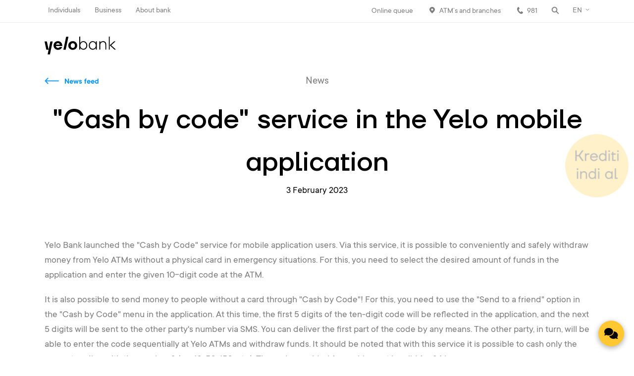

--- FILE ---
content_type: text/html; charset=utf-8
request_url: https://www.yelo.az/en/news/cash-by-code/
body_size: 7887
content:
<!doctype html>
<html lang="en">
<head>
    <meta charset="UTF-8"/>
    <title>
        "Cash by code" service in the Yelo mobile application | Yelo Bank    </title>
    <meta http-equiv="X-UA-Compatible" content="IE=edge">
    <meta name="viewport" content="width=device-width, initial-scale=1, maximum-scale=1, user-scalable=0"/>
    <meta name="format-detection" content="telephone=no">
    <meta name="uid" content="a2216204f0538a13ce2716043e8ac903">
    <meta http-equiv="X-XSS-Protection" content="0"/>

    <link rel="apple-touch-icon-precomposed" sizes="57x57"
          href="/site/templates/images/fav/apple-touch-icon-57x57.png"/>
    <link rel="apple-touch-icon-precomposed" sizes="114x114"
          href="/site/templates/images/fav/apple-touch-icon-114x114.png"/>
    <link rel="apple-touch-icon-precomposed" sizes="72x72"
          href="/site/templates/images/fav/apple-touch-icon-72x72.png"/>
    <link rel="apple-touch-icon-precomposed" sizes="144x144"
          href="/site/templates/images/fav/apple-touch-icon-144x144.png"/>
    <link rel="apple-touch-icon-precomposed" sizes="60x60"
          href="/site/templates/images/fav/apple-touch-icon-60x60.png"/>
    <link rel="apple-touch-icon-precomposed" sizes="120x120"
          href="/site/templates/images/fav/apple-touch-icon-120x120.png"/>
    <link rel="apple-touch-icon-precomposed" sizes="76x76"
          href="/site/templates/images/fav/apple-touch-icon-76x76.png"/>
    <link rel="apple-touch-icon-precomposed" sizes="152x152"
          href="/site/templates/images/fav/apple-touch-icon-152x152.png"/>
    <link rel="icon" type="image/png" href="/site/templates/images/fav/favicon-96x96.png" sizes="96x96"/>
    <link rel="icon" type="image/png" href="/site/templates/images/fav/favicon-32x32.png" sizes="32x32"/>
    <link rel="icon" type="image/png" href="/site/templates/images/fav/favicon-16x16.png" sizes="16x16"/>
    <link href="/site/templates/style/basic.css?v=1769122124" rel="stylesheet" type="text/css"/>
    <link href="/site/templates/style/preload.css?v=1769122124" rel="stylesheet" type="text/css"/>
    <link href="/site/templates/style/jquery.datetimepicker.min.css?v=1769122124" rel="stylesheet" type="text/css"/>
    
    <link rel="stylesheet" href="https://unpkg.com/swiper/swiper-bundle.min.css">
    <script>
        window.BASE_URL = "/site/templates/";
        window.VERSION = "1769122124";
    </script>
    <!-- Swiper JS -->
    <script src="https://unpkg.com/swiper/swiper-bundle.min.js"></script>

    <script src="/site/templates/js/jquery.min.js?v=1769122124"></script>
    <script src="/site/templates/js/jquery.inputmask.min.js?v=1769122124"></script>
    <script src="/site/templates/js/flickity.pkgd.min.js?v=1769122124"></script>
    <script src="/site/templates/js/pickmeup.min.js?v=1769122124"></script>
    <script src="/site/templates/js/jquery.datetimepicker.js?v=1769122124"></script>
    <script src="/site/templates/js/jquery.easing.min.js?v=1769122124"></script>
    <script src="/site/templates/js/form.js?v=1769122124"></script>
    <script src="/site/templates/js/calculator.js?v=1769122124"></script>
    <script src="/site/templates/js/scripts.js?v=1769122124"></script>
    <script src="/site/templates/js/select.js?v=1769122124"></script>
    

    <!-- Google Tag Manager -->
    <script>(function (w, d, s, l, i) {
            w[l] = w[l] || [];
            w[l].push({
                'gtm.start':
                    new Date().getTime(), event: 'gtm.js'
            });
            var f = d.getElementsByTagName(s)[0],
                j = d.createElement(s), dl = l != 'dataLayer' ? '&l=' + l : '';
            j.async = true;
            j.src =
                'https://www.googletagmanager.com/gtm.js?id=' + i + dl;
            f.parentNode.insertBefore(j, f);
        })(window, document, 'script', 'dataLayer', 'GTM-WK5H4JS');</script>
    <!-- End Google Tag Manager -->

<!--New Script-->
    <script type="application/ld+json">
        {
            "@context": "https://schema.org",
            "@type": "Organization",
            "name": "Yelo Bank",
            "url": "https://www.yelo.az/",
            "logo": "https://www.yelo.az/site/templates/images/fav/favicon-96x96.png"
        }
    </script>
<!--    -->

    <meta name="keywords" content=""/>
    <meta name="description" content=""/>
    <meta name="image"
          content="https://www.yelo.az/site/templates/images/yelo-share.jpg"/>
    <link rel="canonical" href="https://www.yelo.az/en/news/cash-by-code/"/>
    <meta property="og:site_name" content="Yelo Bank"/>
    <meta property="og:title" content=""Cash by code" service in the Yelo mobile application | Yelo Bank"/>
    <meta property="og:url" content="https://www.yelo.az/en/news/cash-by-code/"/>
    <meta property="og:description" content=""/>
    <meta property="og:type" content="website"/>
    <meta property="og:image"
          content="https://www.yelo.az/site/templates/images/yelo-share.jpg"/>
    <meta name="twitter:card" content="summary"/>
    <meta name="twitter:site" content="@"/>
    <meta name="twitter:title" content=""Cash by code" service in the Yelo mobile application | Yelo Bank"/>
    <meta name="twitter:url" content="https://www.yelo.az/en/news/cash-by-code/"/>
    <meta name="twitter:description" content=""/>
    <meta name="twitter:image"
          content="https://www.yelo.az/site/templates/images/yelo-share.jpg"/>

    <!-- <script>

  window.senderCallback = function() {
    SenderWidget.init({
      companyId: "i695632050",
      lang: "en",
      extCSSLink: "https://static.yelo.az/customchat.css"
    });
  }
</script>

<script>
  (function(d, s, id) {
    var js, fjs = d.getElementsByTagName(s)[0];
    js = d.createElement(s);
    js.id = id;
    js.src = "https://widget.yelo.az/build/init.js";
    fjs.parentNode.insertBefore(js, fjs, 'sender-widget');
  })(document, 'script');
</script>
<link href="https://static.yelo.az/customchat.css" rel="stylesheet" type="text/css"> -->
    <style>
        .noLoad {
            display: none;
        }
    </style>

</head>
<body class="">

<!-- Google Tag Manager (noscript) -->
<noscript>
    <iframe src="https://www.googletagmanager.com/ns.html?id=GTM-WK5H4JS"
            height="0" width="0" style="display:none;visibility:hidden"></iframe>
</noscript>
<!-- End Google Tag Manager (noscript) -->

<div class="modals " >
    <div class="modals_wrap">
        <div class="modal_item" data-modal="feedback_modal">
            <div class="modal_form tttt">
                <div class="modal_scroll">
                    <div class="success_form">
                        <p>Thank you for your application!</p>
                        <p>Your request will be reviewed by our staff as soon as possible. If you are unable to contact the mobile phone number you provided, we&#039;ll not be able to process your application.                            .</p>
                        <div class="icon">
                            <img src="/site/templates/style/img/success_letter_icon.svg" alt="">
                        </div>
                    </div>
                    <form id="feed_form1" class="js_send" method="POST"
                          enctype="multipart/form-data">
                        <div class="modal_nav">
                            <a href="javascript:void(0)" class="close_pp"></a>
                            <input type="hidden" name="feed" value="1"/>
                                                        <script> var field_error ='<div class="form_error">This field is required</div>'; </script>
                        </div>
                        <div class="modal_form_content">
                            <b>Write us</b>
                            <div class="fs_inner">
                                <span>Type of application</span>
                                <div class="form_tripl switch_form">
                                    <div class="form_item">
                                        <label><input type="radio" name="type" value="teklif"
                                                      checked=""><span>Offer</span></label>
                                    </div>
                                    <div class="form_item">
                                        <label><input type="radio" name="type"
                                                      value="irad"><span>Complaint</span></label>
                                    </div>
                                    <div class="form_item">
                                        <label><input type="radio" name="type"
                                                      value="diqer"><span>Other</span></label>
                                    </div>
                                </div>
                            </div>
                            <div class="fs_inner">
                                <span>Are you Yelo Bank user?</span>
                                <div class="form_tripl switch_form">
                                    <div class="form_item">
                                        <label><input type="radio" name="bank_use" value="1"
                                                      checked=""><span>Yes</span></label>
                                    </div>
                                    <div class="form_item">
                                        <label><input type="radio" name="bank_use"
                                                      value="0"><span>No</span></label>
                                    </div>
                                </div>
                            </div>
                            <div class="fs_inner">
                                <span>Feedback form</span>
                                <div class="form_tripl switch_form">
                                    <div class="form_item">
                                        <label><input type="radio" name="call_type" value="phone"
                                                      checked=""><span>Call</span></label>
                                    </div>
                                    <div class="form_item">
                                        <label><input type="radio" name="call_type"
                                                      value="email"><span>Email</span></label>
                                    </div>
                                </div>
                            </div>
                            <div class="fs_inner">
                                <div class="form_tripl">
                                    <div class="form_item">
                                        <input type="text" placeholder="Name" name="firstname"
                                               class="mask_letter_az">
                                    </div>
                                    <div class="form_item">
                                        <input type="text" placeholder="Surname"
                                               name="lastname" class="mask_letter_az">
                                    </div>
                                    <div class="form_item">
                                        <input type="text" name="patronymic" class="mask_letter"
                                               placeholder="Patronymic"/>
                                    </div>
                                </div>
                                <div class="form_line">
                                    <div class="form_item">
                                        <input type="text" name="phone" class="mask_phone"
                                               placeholder="Phone number"/>
                                    </div>
                                    <div class="form_item">
                                        <input type="text" name="email"
                                               placeholder="Email"/>
                                    </div>
                                </div>
                                <div class="form_tripl">
                                    <div class="form_item">
                                        <input type="text" name="fin" placeholder="PIN of ID card"/>
                                    </div>
                                    <div class="form_item">
                                        <div class="form_file">
                                            <input type="file" name="file"/>
                                            <div class="form_file_select">
                                                <span class="ff_upload">Select file to upload</span>
                                            </div>
                                        </div>
                                    </div>
                                </div>
                                <div class="form_line">
                                    <div class="form_item">
                                        <textarea placeholder="Message"
                                                  name="message"></textarea>
                                    </div>
                                </div>

                            </div>
                            <div class="fs_bottom">
                                <div class="fs_inner">
                                    <div class="read">
                                                                                    <div id="myy2" data-key="6LdJ_tsZAAAAAGXcneZQnh5-2wvSOwHCvWdvfTmD"></div>
                                            <script src='https://www.google.com/recaptcha/api.js?render=6LdJ_tsZAAAAAGXcneZQnh5-2wvSOwHCvWdvfTmD'></script>
                                            <script>
                                                grecaptcha.ready(function () {
                                                    grecaptcha.execute("6LdJ_tsZAAAAAGXcneZQnh5-2wvSOwHCvWdvfTmD", {action: 'authenticate'}).then(function (token) {
                                                        $('#myy2').prepend('<input type="hidden" name="g-recaptcha" value="' + token + '">');
                                                    });
                                                });


                                            </script>
                                                                            </div>
                                    <div class="submit_preloader" style="display:none;"></div>
                                    <button type="submit" class="yelo_bttn">Send</button>
                                </div>
                            </div>
                        </div>
                    </form>
                </div>
            </div>
        </div>
        <div class="modal_item  "
     data-modal="cash_back_item">
    <div class="">
        <div class="cashback_content">
            <div class="modal_nav">
                <a href="javascript:void(0)" class="close_pp"></a>
            </div>
            <div class="cashback_wrap">
                <div class="cashback_left" style="width: 100%">
                    <div class="cashback_cover test"
                         style="background-image:url();">
                        <div class="discount"><span>%</span></div>
                    </div>
                    <div class="cashback_desc">
                        <div class="cd_top">
                            <b></b>
                            <p></p>
                        </div>
                        <div class="cd_bot">
                            <p></p>
                            <ul class="pin_infos">
                                                                                                                           </ul>
                            <ul class="social">
                                                                                            </ul>
                        </div>
                    </div>
                </div>
            </div>
        </div>
        <div class="fader"></div>
    </div>

</div>
        <div class="modal_item " data-modal="stories_modal">
    <div class="stories_mid">
      <div class="stories_content">
          <div class="modal_nav">
              <a href="javascript:void(0)" class="close_pp"></a>

              <a href="javascript:void(0)" class="next_story"></a>
              <a href="javascript:void(0)" class="prev_story"></a>
              <div class="scroll_stories">
                <ul class="stories_lit_nav">
                                            <li>
                            <a href="javascript:void(0)" class="story_lit ">
                                <div class="story_lit_image"
                                     style="background-color: #FFC628;background-image:url(/site/assets/files/2257/2qs.png);">
                                </div>
                            </a>
                        </li>
                                            <li>
                            <a href="javascript:void(0)" class="story_lit not_seen">
                                <div class="story_lit_image"
                                     style="background-color: #FFC628;background-image:url(/site/assets/files/2245/business-stories-2.png);">
                                </div>
                            </a>
                        </li>
                                            <li>
                            <a href="javascript:void(0)" class="story_lit not_seen">
                                <div class="story_lit_image"
                                     style="background-color: #FFC628;background-image:url(/site/assets/files/2271/assad-1.png);">
                                </div>
                            </a>
                        </li>
                                    </ul>
              </div>
          </div>
          <div class="stories_progress">
              <ul></ul>
          </div>
          <div class="stories_carousel">
                                <div class="story_item" data-url="/en/business/stories-1/loan/">
                      <div class="story_image_content"
                           style="background-color: #FFC628;display: flex">
                          <div class="story_text_content">
                              <div class="st_c_self">
                                  <b ><p>Loan order is more convenient with Yelo Bank, just fill out the application form</p></b>
                              </div>
                                                                <div class="story_action_bottom">
                                      <div class="sa_left">
                                                                                        <a  href="/en/business/loans/sif/" class="yelo_bttn">Order</a>
                                                                                </div>
                                      <div class="sa_right">
                                          
                                                                                        <a href="/en/business/loans/sif/"
                                                 class="arr_bttn">Learn more</a>
                                                                                </div>
                                  </div>
                                                        </div>
                          <div class="story_bg"
                               style="position:relative;width:50%;background-image:url(/site/assets/files/2257/2qs.png);"></div>
                      </div>

                  </div>
                                <div class="story_item" data-url="/en/business/stories-1/cashback/">
                      <div class="story_image_content"
                           style="background-color: #FFC628;display: flex">
                          <div class="story_text_content">
                              <div class="st_c_self">
                                  <b >Add your company to our cashback program, which includes more than 700 partners, and increase the number of your customers.</b>
                              </div>
                                                                <div class="story_action_bottom">
                                      <div class="sa_left">
                                                                                        <a  href="/en/individuals/cashback-1/" class="yelo_bttn">Learn more</a>
                                                                                </div>
                                      <div class="sa_right">
                                          
                                                                                </div>
                                  </div>
                                                        </div>
                          <div class="story_bg"
                               style="position:relative;width:50%;background-image:url(/site/assets/files/2245/business-stories-2.png);"></div>
                      </div>

                  </div>
                                <div class="story_item" data-url="/en/business/stories-1/internet-bank/">
                      <div class="story_image_content"
                           style="background-color: #FFC628;display: flex">
                          <div class="story_text_content">
                              <div class="st_c_self">
                                  <b >Just press the button to get acquainted with the service.</b>
                              </div>
                                                                <div class="story_action_bottom">
                                      <div class="sa_left">
                                                                                        <a  href="#" class="yelo_bttn">Log in</a>
                                                                                </div>
                                      <div class="sa_right">
                                          
                                                                                </div>
                                  </div>
                                                        </div>
                          <div class="story_bg"
                               style="position:relative;width:50%;background-image:url(/site/assets/files/2271/assad-1.png);"></div>
                      </div>

                  </div>
                        </div>
      </div>
    </div>
    <div class="fader"></div>
</div>
            </div>
</div>

<script>
    window.hasBookApp = false;
</script>
<!--Countdown modal data start-->
    <!--Countdown modal data end    -->

    <div class="triggers" style="display:none;">
        <ul>
            <li><a href="javascript:void(0)" data-modal="feedback_modal"
                   class="message_trigger"><span>Write us</span></a></li>
        </ul>
    </div>
<div class="app">
    <div class="search_wrap">
        <div class="search_w_self">
            <div class="search_self">
                <form class='search' action='/en/search/' method='post'>
                    <input type="hidden" name="g-recaptcha" id="g-recaptcha-555">
                    <input type='text' name='q' placeholder="Search"
                           value=''/>
                    <button type='submit' name='submit'></button>
                </form>
                                    <script src='https://www.google.com/recaptcha/api.js?render=6LdJ_tsZAAAAAGXcneZQnh5-2wvSOwHCvWdvfTmD'></script>

                    <script>
                        grecaptcha.ready(function () {
                            grecaptcha.execute("6LdJ_tsZAAAAAGXcneZQnh5-2wvSOwHCvWdvfTmD", {action: 'authenticate'}).then(function (token) {
                                document.getElementById('g-recaptcha-555').value = token;
                                //console.log( document.getElementById('g-recaptcha-555').value);
                            });
                        });
                    </script>
                                <a href="javascript:void(0)" class="close_search"></a>
            </div>
        </div>
    </div>
    <div class="head_bg"></div>
    <header >
                    <div class="head_top">
                <div class="head_wrap">
                    <div class="section_nav">
                        <ul>
                            <li><a href="/en/individuals/">Individuals</a></li><li><a href="/en/business/">Business</a></li><li><a href="/en/about-bank/">About bank</a></li>                        </ul>
                    </div>
                    <div class="ht_right">
                        <ul>
                                                            <li class="tm_8819">
                                    <a href="/en/individuals/online-services/online-queue/"  class="ht_location"
                                       style="background: url() no-repeat left center;">Online queue</a>
                                </li>
                                                            <li class="tm_1251">
                                    <a href="/en/individuals/atms-and-branches/"  class="ht_location"
                                       style="background: url(/site/assets/files/1251/ht_location.svg) no-repeat left center;">ATM’s and branches</a>
                                </li>
                                                        <li class="tm_call"><a href="tel:981"
                                                   class="ht_call">981</a></li>
                            <li class="tm_search">
                                <a href="javascript:void(0)" class="search_header"></a>
                            </li>
                            <li class="tm_langselect">
                                
                                    <div class="lang_select">
                                        <a href="javascript:void(0)"
                                           class="active_lang open_select">EN</a>
                                        <div class="select_box">
                                            <div class="select_content">
                                                <ul>
                                                    <li><a href="/az/news/cash-by-code/">AZ</a></li><li><a href="/en/news/cash-by-code/"class="active">EN</a></li><li><a href="/ru/news/cash-by-code/">RU</a></li>                                                </ul>
                                            </div>
                                        </div>
                                    </div>
                                
                            </li>
                        </ul>
                    </div>
                </div>
            </div>
                <div class="head_bottom">
            <div class="head_core">
                <div class="head_wrap">
                    <div class="logo_side">
                        <a href="/en/"
                           class="logo"></a>
                    </div>
                    <nav>
                        <ul>
                                                    </ul>
                    </nav>
                                            <div class="head_right">
                            <a href="javascript:void(0)" data-modal="feedback_modal" data-modal="feedback_modal" class="message_trigger for_mobile"></a>
                            
                                                    </div>
                                    </div>
            </div>
            <div class="head_adds">
                <div class="head_wrap sub_menu_wrap">


                    <div class="menu_left">
                        <div class="menu_adds mob_only">
                            <ul>
                                                                    <li class="tm_8819">
                                        <a href="/en/individuals/online-services/online-queue/"  class="ht_location">
                                            <div class="mobile_menu_icon"
                                                 style="background: url() no-repeat center;"></div>
                                            <p>Online queue</p>
                                        </a>
                                    </li>
                                                                    <li class="tm_1251">
                                        <a href="/en/individuals/atms-and-branches/"  class="ht_location">
                                            <div class="mobile_menu_icon"
                                                 style="background: url(/site/assets/files/1251/ht_location.svg) no-repeat center;"></div>
                                            <p>ATM’s and branches</p>
                                        </a>
                                    </li>
                                                            </ul>
                        </div>
                        <div class="exp_nav">
                                                    </div>
                        <div class="contact_inf">
                            <div class="ci_item"><p>Find us</p><b>Zardabi 81k, Baku, Azerbaijan</b></div><div class="ci_item"><p>Contact number</p><b>981</b></div><div class="ci_item"><p>Write us</p><b><a href="mailto:bank@yelo.az" target="_blank">bank@yelo.az</a></b></div>                        </div>
                    </div>
                                    </div>
            </div>
        </div>
    </header>


    
    


    <script type="application/ld+json">
        {
          "@context": "https://schema.org",
          "@type": "NewsArticle",
          "headline": ""Cash by code" service in the Yelo mobile application",
  "image": [
    ""
  ],
  "datePublished": "2023-02-03T00:00:00+04:00",
  "dateModified": "2023-02-03T00:00:00+04:00",
  "author": {
    "@type": "Person",
    "name": "Yelo.az"
  },
  "publisher": {
    "@type": "Organization",
    "name": "Yelo.az",
    "logo": {
      "@type": "ImageObject",
      "url": "https://www.yelo.az/site/templates/images/yelo-share.jpg"
    }
  },
  "mainEntityOfPage": {
    "@type": "WebPage",
    "@id": "https://www.yelo.az/en/news/cash-by-code/"
  }
}
    </script>



    <div class="content inner_page">
        <div class="common_page_title">
            <a href="/en/news/" class="back_to">News feed</a>
            <p>News</p>
            <h1>"Cash by code" service in the Yelo mobile application</h1>
                              <time style="font-size:19px;">3 February 2023</time>
        </div>
        <div class="content">
            <div class="main_wrap">
                <div class="text_content"><p>Yelo Bank launched the "Cash by Code" service for mobile application users. Via this service, it is possible to conveniently and safely withdraw money from Yelo ATMs without a physical card in emergency situations. For this, you need to select the desired amount of funds in the application and enter the given 10-digit code at the ATM.</p>

<p>It is also possible to send money to people without a card through "Cash by Code"! For this, you need to use the "Send to a friend" option in the "Cash by Code" menu in the application. At this time, the first 5 digits of the ten-digit code will be reflected in the application, and the next 5 digits will be sent to the other party's number via SMS. You can deliver the first part of the code by any means. The other party, in turn, will be able to enter the code sequentially at Yelo ATMs and withdraw funds. It should be noted that with this service it is possible to cash only the amount ending with the number 0 (eg: 10, 50, 150, etc.). The code provided for cashing out is valid for 24 hours.</p>

<p>You can enjoy these and other great features 24/7 by downloading the Yelo mobile app: <a href="https://bit.ly/ylthnd ">https://bit.ly/ylthnd&nbsp;</a></p>

<p>Do you have additional questions about banking services, including online money transfer? Then call 981 or write to our Facebook, Instagram or Whatsapp accounts.</p>

<p>Yelo Bank – Brighter&nbsp;Banking!</p></div>

                            </div>
        </div>
    </div>




    <span id="file_error2"
          style="display:none;">Image in wrong format or size more than 2 meqabayt</span>
    <span id="code_error2" style="display:none;">Codes dont match</span>
            <footer data-id="news-item">
            <div class="main_wrap">
                                                        <div class="foot_txt"
                             style="color:#9d9d9d;padding:20px 0;">                            </div>
                        <div class="h_foot_txt" style="display:none;"></div>
                        <nav class="foot_nav">
                                                            <section>
                                    <h3><a href="/en/individuals/">Individuals</a></h3>
                                    <ul>
                                                                                    <li><a href="/en/individuals/loans/">Loans</a></li>
                                                                                    <li><a href="/en/individuals/cards/">Cards</a></li>
                                                                                    <li><a href="/en/individuals/deposits/">Deposits</a></li>
                                                                                    <li><a href="/en/individuals/money-transfers/">Money transfers</a></li>
                                                                                    <li><a href="/en/individuals/card-services/">Card services</a></li>
                                                                                    <li><a href="/en/about-bank/documents/tariffs/">Tariffs</a></li>
                                                                            </ul>
                                </section>
                                                            <section>
                                    <h3><a href="/en/business/">Business</a></h3>
                                    <ul>
                                                                                    <li><a href="/en/business/loans/">Business Loans</a></li>
                                                                                    <li><a href="/en/business/cards/">Cards</a></li>
                                                                                    <li><a href="/en/business/business-services/">Other services</a></li>
                                                                            </ul>
                                </section>
                                                            <section>
                                    <h3><a href="/en/about-bank/">About bank</a></h3>
                                    <ul>
                                                                                    <li><a href="/en/about-bank/management/">Management</a></li>
                                                                                    <li><a href="/en/about-bank/career/">Career</a></li>
                                                                                    <li><a href="/en/about-bank/reports/">Reports</a></li>
                                                                                    <li><a href="/en/about-bank/committees/">Committees</a></li>
                                                                                    <li><a href="/en/about-bank/documents/">Documents</a></li>
                                                                                    <li><a href="/en/dayaniqliliq-hesabati/">Towards a Sustainable Future</a></li>
                                                                                    <li><a href="/en/news/">News</a></li>
                                                                                    <li><a href="/en/news/security-rules/">Security Rules</a></li>
                                                                            </ul>
                                </section>
                                                            <section>
                                    <h3><a href="/en/individuals/online-services/">Online services</a></h3>
                                    <ul>
                                                                                    <li><a href="/en/individuals/online-services/loan_request/">Request for a loan</a></li>
                                                                                    <li><a href="/en/individuals/kart-sifarisi/">Card order</a></li>
                                                                                    <li><a href="/en/individuals/online-services/online-loan-payment/">Loan payment</a></li>
                                                                                    <li><a href="/en/individuals/online-services/payments/">Government payments</a></li>
                                                                                    <li><a href="/en/individuals/online-services/payments-2/">Card to Card Transfer</a></li>
                                                                                    <li><a href="/en/individuals/online-services/online-queue/">Online queue</a></li>
                                                                                    <li><a href="/en/individuals/online-services/vat-refund/">VAT refund</a></li>
                                                                                    <li><a href="/en/individuals/online-services/asan-pay-odeme/">ASAN pay </a></li>
                                                                            </ul>
                                </section>
                                                    </nav>
                        <div class="foot_top">
                            <ul class="social">
                                                                    <li><a href="https://www.facebook.com/yelo.az" target="_blank" class="f"
                                           style="background-image:url(/site/assets/files/1750/f.svg)"></a>
                                    </li>
                                                                    <li><a href="https://www.instagram.com/yelobank/" target="_blank" class="f"
                                           style="background-image:url(/site/assets/files/1759/i.svg)"></a>
                                    </li>
                                                                    <li><a href="https://www.tiktok.com/@yelobank" target="_blank" class="f"
                                           style="background-image:url(/site/assets/files/13353/tik-tok-01.svg)"></a>
                                    </li>
                                                                    <li><a href="https://www.whatsapp.com/channel/0029VaGb4cqEQIakw3CaU21c" target="_blank" class="f"
                                           style="background-image:url(/site/assets/files/13354/whatsapp-01.svg)"></a>
                                    </li>
                                                                    <li><a href="https://www.linkedin.com/company/yelo-bank/" target="_blank" class="f"
                                           style="background-image:url(/site/assets/files/1758/l.svg)"></a>
                                    </li>
                                                                    <li><a href="https://www.youtube.com/channel/UCz7siujqcwxQz3OcWqK5NLQ" target="_blank" class="f"
                                           style="background-image:url(/site/assets/files/1756/y.svg)"></a>
                                    </li>
                                                                    <li><a href="https://x.com/yelo_bank" target="_blank" class="f"
                                           style="background-image:url(/site/assets/files/1757/x-14x15-01.png)"></a>
                                    </li>
                                                                    <li><a href="https://t.me/yelo_bank" target="_blank" class="f"
                                           style="background-image:url(/site/assets/files/11931/telegram-1.svg)"></a>
                                    </li>
                                                            </ul>
                            <div class="app_b_desc show_mobile">
                                <ul>
                                    <li>
                                        <a href="https://apps.apple.com/az/app/yelobank/id6754243538" class="store apple"
                                           target="_blank">
                                            <div>
                                                <span>Download on the</span>
                                                <p>App Store</p>
                                            </div>
                                        </a>
                                    </li>
                                    <li>
                                        <a href="https://play.google.com/store/apps/details?id=az.yelobank.app&hl=ru"
                                           class="store google_play" target="_blank">
                                            <div>
                                                <span>Get it on</span>
                                                <p>Google Play</p>
                                            </div>
                                        </a>
                                    </li>
                                    <li>
                                        <a href="https://appgallery.huawei.com/#/app/C104500649"
                                           class="store huawei_play" target="_blank">
                                            <div>
                                                <span>Get it on</span>
                                                <p>AppGallery</p>
                                            </div>
                                        </a>
                                    </li>
                                </ul>
                            </div>
                            <div class="contact_inf">
                                                                                                        <div class="ci_item"><p>Find us</p>
                                        <b><a href="https://goo.gl/maps/KZ5JiipvukKo3Kx77" target="_blank">Zardabi 81k, Baku, Azerbaijan</a></b>
                                    </div>
                                                                                                        <div class="ci_item"><p>Contact number</p>
                                        <b><a href="tel:981" target="_blank">981</a></b>
                                    </div>
                                                                                                        <div class="ci_item"><p>Write us</p>
                                        <b><a href="mailto:bank@yelo.az" target="_blank">bank@yelo.az</a></b>
                                    </div>
                                                            </div>
                        </div>
                                    <div class="foot_bottom">
                    <a class="logo"></a>
                    <ul>
                        <li>
                            <p>© 2026 Yelo Bank | License № 203 issued by CB AR on January 17, 2020</p>
                        </li>
                        <li><a href="https://www.e-gov.az" target="_blank">E-portal</a></li><li><a href="https://www.adif.az/" target="_blank">ADİF</a></li><li><a href="https://infobank.az/" target="_blank">infobank.az</a></li><li><a href="https://qdf.gov.az/iane-et/" target="_blank">Karabakh Revival Fund</a></li><li><a href="https://gpp.az/WebPortal/Infosite/Sc/989000/Category/8" target="_blank">YAŞAT Fondu</a></li>                    </ul>
                    <div class="by_jis"><p>Site by</p><a href="http://www.jis.az/" target="_blank" class="jis">Jeykhun
                            Imanov Studio</a></div>
                </div>
            </div>
        </footer>
        </div>
                <div id="adfox_158712817356696338" class="sadgasfg ">
            <a href="https://www.yelo.az/az/individuals/online-services/loan_request/?loan_token=f877eaaf62c8a90fccd59c49cc1027f3%09&utm_source=page_atm_branches_circle311&utm_medium=page_atm_branches_circle312&utm_campaign=page_atm_branches_circle313"
               target="_blank"
               style="background: url(/site/assets/files/9349/image_1.jpg) center center / contain no-repeat; display: block; height: 150px; width: 150px;"></a>
        </div>
        <div class="darkness"></div>
    <div class="links_modal">
        <ul>
            <li><a href="https://ibank.yelo.az/" target="_blank"><span>Yelo Bank</span></a></li>
        </ul>
    </div>


    <!--Countdown modal start-->
        
    
        <!--Countdown modal end-->










<script>

    // UTM data query to local storage start

    setTimeout(function () {
    const utmKeys = [
        'utm_source', 'utm_medium', 'utm_campaign',
        'utm_id', 'utm_term', 'utm_content'
    ];

    const urlParams = new URLSearchParams(window.location.search);
    const hasLoanToken = urlParams.has('loan_token');
    const hasUtm = utmKeys.some(key => urlParams.has(key));

    if (hasUtm && !hasLoanToken) {
        utmKeys.forEach(key => {
            const value = urlParams.get(key);
            if (value) {
                sessionStorage.setItem(key, value);
            }
        });

        const tokenParts = utmKeys.map(key => sessionStorage.getItem(key) || 'null');
        const loanToken = tokenParts.join('_');
            $.ajax({
                url: "/",
                method: "POST",
                data: {
                    action: "session_php_utm",
                    loan_token: loanToken
                },
                dataType: "json",
                beforeSend: function (xhr) {
                    // console.log("send...");
                },
                success: function (data) {
                    // console.log("success:", data);
                },
                error: function (xhr) {
                    console.log("error", xhr.responseText);
                }
            });


    }
    }, 3000);


    // UTM data query to local storage end
</script>
</body>
</html>

--- FILE ---
content_type: text/html; charset=utf-8
request_url: https://www.google.com/recaptcha/api2/anchor?ar=1&k=6LdJ_tsZAAAAAGXcneZQnh5-2wvSOwHCvWdvfTmD&co=aHR0cHM6Ly93d3cueWVsby5hejo0NDM.&hl=en&v=PoyoqOPhxBO7pBk68S4YbpHZ&size=invisible&anchor-ms=20000&execute-ms=30000&cb=kuohqnop2u3s
body_size: 48866
content:
<!DOCTYPE HTML><html dir="ltr" lang="en"><head><meta http-equiv="Content-Type" content="text/html; charset=UTF-8">
<meta http-equiv="X-UA-Compatible" content="IE=edge">
<title>reCAPTCHA</title>
<style type="text/css">
/* cyrillic-ext */
@font-face {
  font-family: 'Roboto';
  font-style: normal;
  font-weight: 400;
  font-stretch: 100%;
  src: url(//fonts.gstatic.com/s/roboto/v48/KFO7CnqEu92Fr1ME7kSn66aGLdTylUAMa3GUBHMdazTgWw.woff2) format('woff2');
  unicode-range: U+0460-052F, U+1C80-1C8A, U+20B4, U+2DE0-2DFF, U+A640-A69F, U+FE2E-FE2F;
}
/* cyrillic */
@font-face {
  font-family: 'Roboto';
  font-style: normal;
  font-weight: 400;
  font-stretch: 100%;
  src: url(//fonts.gstatic.com/s/roboto/v48/KFO7CnqEu92Fr1ME7kSn66aGLdTylUAMa3iUBHMdazTgWw.woff2) format('woff2');
  unicode-range: U+0301, U+0400-045F, U+0490-0491, U+04B0-04B1, U+2116;
}
/* greek-ext */
@font-face {
  font-family: 'Roboto';
  font-style: normal;
  font-weight: 400;
  font-stretch: 100%;
  src: url(//fonts.gstatic.com/s/roboto/v48/KFO7CnqEu92Fr1ME7kSn66aGLdTylUAMa3CUBHMdazTgWw.woff2) format('woff2');
  unicode-range: U+1F00-1FFF;
}
/* greek */
@font-face {
  font-family: 'Roboto';
  font-style: normal;
  font-weight: 400;
  font-stretch: 100%;
  src: url(//fonts.gstatic.com/s/roboto/v48/KFO7CnqEu92Fr1ME7kSn66aGLdTylUAMa3-UBHMdazTgWw.woff2) format('woff2');
  unicode-range: U+0370-0377, U+037A-037F, U+0384-038A, U+038C, U+038E-03A1, U+03A3-03FF;
}
/* math */
@font-face {
  font-family: 'Roboto';
  font-style: normal;
  font-weight: 400;
  font-stretch: 100%;
  src: url(//fonts.gstatic.com/s/roboto/v48/KFO7CnqEu92Fr1ME7kSn66aGLdTylUAMawCUBHMdazTgWw.woff2) format('woff2');
  unicode-range: U+0302-0303, U+0305, U+0307-0308, U+0310, U+0312, U+0315, U+031A, U+0326-0327, U+032C, U+032F-0330, U+0332-0333, U+0338, U+033A, U+0346, U+034D, U+0391-03A1, U+03A3-03A9, U+03B1-03C9, U+03D1, U+03D5-03D6, U+03F0-03F1, U+03F4-03F5, U+2016-2017, U+2034-2038, U+203C, U+2040, U+2043, U+2047, U+2050, U+2057, U+205F, U+2070-2071, U+2074-208E, U+2090-209C, U+20D0-20DC, U+20E1, U+20E5-20EF, U+2100-2112, U+2114-2115, U+2117-2121, U+2123-214F, U+2190, U+2192, U+2194-21AE, U+21B0-21E5, U+21F1-21F2, U+21F4-2211, U+2213-2214, U+2216-22FF, U+2308-230B, U+2310, U+2319, U+231C-2321, U+2336-237A, U+237C, U+2395, U+239B-23B7, U+23D0, U+23DC-23E1, U+2474-2475, U+25AF, U+25B3, U+25B7, U+25BD, U+25C1, U+25CA, U+25CC, U+25FB, U+266D-266F, U+27C0-27FF, U+2900-2AFF, U+2B0E-2B11, U+2B30-2B4C, U+2BFE, U+3030, U+FF5B, U+FF5D, U+1D400-1D7FF, U+1EE00-1EEFF;
}
/* symbols */
@font-face {
  font-family: 'Roboto';
  font-style: normal;
  font-weight: 400;
  font-stretch: 100%;
  src: url(//fonts.gstatic.com/s/roboto/v48/KFO7CnqEu92Fr1ME7kSn66aGLdTylUAMaxKUBHMdazTgWw.woff2) format('woff2');
  unicode-range: U+0001-000C, U+000E-001F, U+007F-009F, U+20DD-20E0, U+20E2-20E4, U+2150-218F, U+2190, U+2192, U+2194-2199, U+21AF, U+21E6-21F0, U+21F3, U+2218-2219, U+2299, U+22C4-22C6, U+2300-243F, U+2440-244A, U+2460-24FF, U+25A0-27BF, U+2800-28FF, U+2921-2922, U+2981, U+29BF, U+29EB, U+2B00-2BFF, U+4DC0-4DFF, U+FFF9-FFFB, U+10140-1018E, U+10190-1019C, U+101A0, U+101D0-101FD, U+102E0-102FB, U+10E60-10E7E, U+1D2C0-1D2D3, U+1D2E0-1D37F, U+1F000-1F0FF, U+1F100-1F1AD, U+1F1E6-1F1FF, U+1F30D-1F30F, U+1F315, U+1F31C, U+1F31E, U+1F320-1F32C, U+1F336, U+1F378, U+1F37D, U+1F382, U+1F393-1F39F, U+1F3A7-1F3A8, U+1F3AC-1F3AF, U+1F3C2, U+1F3C4-1F3C6, U+1F3CA-1F3CE, U+1F3D4-1F3E0, U+1F3ED, U+1F3F1-1F3F3, U+1F3F5-1F3F7, U+1F408, U+1F415, U+1F41F, U+1F426, U+1F43F, U+1F441-1F442, U+1F444, U+1F446-1F449, U+1F44C-1F44E, U+1F453, U+1F46A, U+1F47D, U+1F4A3, U+1F4B0, U+1F4B3, U+1F4B9, U+1F4BB, U+1F4BF, U+1F4C8-1F4CB, U+1F4D6, U+1F4DA, U+1F4DF, U+1F4E3-1F4E6, U+1F4EA-1F4ED, U+1F4F7, U+1F4F9-1F4FB, U+1F4FD-1F4FE, U+1F503, U+1F507-1F50B, U+1F50D, U+1F512-1F513, U+1F53E-1F54A, U+1F54F-1F5FA, U+1F610, U+1F650-1F67F, U+1F687, U+1F68D, U+1F691, U+1F694, U+1F698, U+1F6AD, U+1F6B2, U+1F6B9-1F6BA, U+1F6BC, U+1F6C6-1F6CF, U+1F6D3-1F6D7, U+1F6E0-1F6EA, U+1F6F0-1F6F3, U+1F6F7-1F6FC, U+1F700-1F7FF, U+1F800-1F80B, U+1F810-1F847, U+1F850-1F859, U+1F860-1F887, U+1F890-1F8AD, U+1F8B0-1F8BB, U+1F8C0-1F8C1, U+1F900-1F90B, U+1F93B, U+1F946, U+1F984, U+1F996, U+1F9E9, U+1FA00-1FA6F, U+1FA70-1FA7C, U+1FA80-1FA89, U+1FA8F-1FAC6, U+1FACE-1FADC, U+1FADF-1FAE9, U+1FAF0-1FAF8, U+1FB00-1FBFF;
}
/* vietnamese */
@font-face {
  font-family: 'Roboto';
  font-style: normal;
  font-weight: 400;
  font-stretch: 100%;
  src: url(//fonts.gstatic.com/s/roboto/v48/KFO7CnqEu92Fr1ME7kSn66aGLdTylUAMa3OUBHMdazTgWw.woff2) format('woff2');
  unicode-range: U+0102-0103, U+0110-0111, U+0128-0129, U+0168-0169, U+01A0-01A1, U+01AF-01B0, U+0300-0301, U+0303-0304, U+0308-0309, U+0323, U+0329, U+1EA0-1EF9, U+20AB;
}
/* latin-ext */
@font-face {
  font-family: 'Roboto';
  font-style: normal;
  font-weight: 400;
  font-stretch: 100%;
  src: url(//fonts.gstatic.com/s/roboto/v48/KFO7CnqEu92Fr1ME7kSn66aGLdTylUAMa3KUBHMdazTgWw.woff2) format('woff2');
  unicode-range: U+0100-02BA, U+02BD-02C5, U+02C7-02CC, U+02CE-02D7, U+02DD-02FF, U+0304, U+0308, U+0329, U+1D00-1DBF, U+1E00-1E9F, U+1EF2-1EFF, U+2020, U+20A0-20AB, U+20AD-20C0, U+2113, U+2C60-2C7F, U+A720-A7FF;
}
/* latin */
@font-face {
  font-family: 'Roboto';
  font-style: normal;
  font-weight: 400;
  font-stretch: 100%;
  src: url(//fonts.gstatic.com/s/roboto/v48/KFO7CnqEu92Fr1ME7kSn66aGLdTylUAMa3yUBHMdazQ.woff2) format('woff2');
  unicode-range: U+0000-00FF, U+0131, U+0152-0153, U+02BB-02BC, U+02C6, U+02DA, U+02DC, U+0304, U+0308, U+0329, U+2000-206F, U+20AC, U+2122, U+2191, U+2193, U+2212, U+2215, U+FEFF, U+FFFD;
}
/* cyrillic-ext */
@font-face {
  font-family: 'Roboto';
  font-style: normal;
  font-weight: 500;
  font-stretch: 100%;
  src: url(//fonts.gstatic.com/s/roboto/v48/KFO7CnqEu92Fr1ME7kSn66aGLdTylUAMa3GUBHMdazTgWw.woff2) format('woff2');
  unicode-range: U+0460-052F, U+1C80-1C8A, U+20B4, U+2DE0-2DFF, U+A640-A69F, U+FE2E-FE2F;
}
/* cyrillic */
@font-face {
  font-family: 'Roboto';
  font-style: normal;
  font-weight: 500;
  font-stretch: 100%;
  src: url(//fonts.gstatic.com/s/roboto/v48/KFO7CnqEu92Fr1ME7kSn66aGLdTylUAMa3iUBHMdazTgWw.woff2) format('woff2');
  unicode-range: U+0301, U+0400-045F, U+0490-0491, U+04B0-04B1, U+2116;
}
/* greek-ext */
@font-face {
  font-family: 'Roboto';
  font-style: normal;
  font-weight: 500;
  font-stretch: 100%;
  src: url(//fonts.gstatic.com/s/roboto/v48/KFO7CnqEu92Fr1ME7kSn66aGLdTylUAMa3CUBHMdazTgWw.woff2) format('woff2');
  unicode-range: U+1F00-1FFF;
}
/* greek */
@font-face {
  font-family: 'Roboto';
  font-style: normal;
  font-weight: 500;
  font-stretch: 100%;
  src: url(//fonts.gstatic.com/s/roboto/v48/KFO7CnqEu92Fr1ME7kSn66aGLdTylUAMa3-UBHMdazTgWw.woff2) format('woff2');
  unicode-range: U+0370-0377, U+037A-037F, U+0384-038A, U+038C, U+038E-03A1, U+03A3-03FF;
}
/* math */
@font-face {
  font-family: 'Roboto';
  font-style: normal;
  font-weight: 500;
  font-stretch: 100%;
  src: url(//fonts.gstatic.com/s/roboto/v48/KFO7CnqEu92Fr1ME7kSn66aGLdTylUAMawCUBHMdazTgWw.woff2) format('woff2');
  unicode-range: U+0302-0303, U+0305, U+0307-0308, U+0310, U+0312, U+0315, U+031A, U+0326-0327, U+032C, U+032F-0330, U+0332-0333, U+0338, U+033A, U+0346, U+034D, U+0391-03A1, U+03A3-03A9, U+03B1-03C9, U+03D1, U+03D5-03D6, U+03F0-03F1, U+03F4-03F5, U+2016-2017, U+2034-2038, U+203C, U+2040, U+2043, U+2047, U+2050, U+2057, U+205F, U+2070-2071, U+2074-208E, U+2090-209C, U+20D0-20DC, U+20E1, U+20E5-20EF, U+2100-2112, U+2114-2115, U+2117-2121, U+2123-214F, U+2190, U+2192, U+2194-21AE, U+21B0-21E5, U+21F1-21F2, U+21F4-2211, U+2213-2214, U+2216-22FF, U+2308-230B, U+2310, U+2319, U+231C-2321, U+2336-237A, U+237C, U+2395, U+239B-23B7, U+23D0, U+23DC-23E1, U+2474-2475, U+25AF, U+25B3, U+25B7, U+25BD, U+25C1, U+25CA, U+25CC, U+25FB, U+266D-266F, U+27C0-27FF, U+2900-2AFF, U+2B0E-2B11, U+2B30-2B4C, U+2BFE, U+3030, U+FF5B, U+FF5D, U+1D400-1D7FF, U+1EE00-1EEFF;
}
/* symbols */
@font-face {
  font-family: 'Roboto';
  font-style: normal;
  font-weight: 500;
  font-stretch: 100%;
  src: url(//fonts.gstatic.com/s/roboto/v48/KFO7CnqEu92Fr1ME7kSn66aGLdTylUAMaxKUBHMdazTgWw.woff2) format('woff2');
  unicode-range: U+0001-000C, U+000E-001F, U+007F-009F, U+20DD-20E0, U+20E2-20E4, U+2150-218F, U+2190, U+2192, U+2194-2199, U+21AF, U+21E6-21F0, U+21F3, U+2218-2219, U+2299, U+22C4-22C6, U+2300-243F, U+2440-244A, U+2460-24FF, U+25A0-27BF, U+2800-28FF, U+2921-2922, U+2981, U+29BF, U+29EB, U+2B00-2BFF, U+4DC0-4DFF, U+FFF9-FFFB, U+10140-1018E, U+10190-1019C, U+101A0, U+101D0-101FD, U+102E0-102FB, U+10E60-10E7E, U+1D2C0-1D2D3, U+1D2E0-1D37F, U+1F000-1F0FF, U+1F100-1F1AD, U+1F1E6-1F1FF, U+1F30D-1F30F, U+1F315, U+1F31C, U+1F31E, U+1F320-1F32C, U+1F336, U+1F378, U+1F37D, U+1F382, U+1F393-1F39F, U+1F3A7-1F3A8, U+1F3AC-1F3AF, U+1F3C2, U+1F3C4-1F3C6, U+1F3CA-1F3CE, U+1F3D4-1F3E0, U+1F3ED, U+1F3F1-1F3F3, U+1F3F5-1F3F7, U+1F408, U+1F415, U+1F41F, U+1F426, U+1F43F, U+1F441-1F442, U+1F444, U+1F446-1F449, U+1F44C-1F44E, U+1F453, U+1F46A, U+1F47D, U+1F4A3, U+1F4B0, U+1F4B3, U+1F4B9, U+1F4BB, U+1F4BF, U+1F4C8-1F4CB, U+1F4D6, U+1F4DA, U+1F4DF, U+1F4E3-1F4E6, U+1F4EA-1F4ED, U+1F4F7, U+1F4F9-1F4FB, U+1F4FD-1F4FE, U+1F503, U+1F507-1F50B, U+1F50D, U+1F512-1F513, U+1F53E-1F54A, U+1F54F-1F5FA, U+1F610, U+1F650-1F67F, U+1F687, U+1F68D, U+1F691, U+1F694, U+1F698, U+1F6AD, U+1F6B2, U+1F6B9-1F6BA, U+1F6BC, U+1F6C6-1F6CF, U+1F6D3-1F6D7, U+1F6E0-1F6EA, U+1F6F0-1F6F3, U+1F6F7-1F6FC, U+1F700-1F7FF, U+1F800-1F80B, U+1F810-1F847, U+1F850-1F859, U+1F860-1F887, U+1F890-1F8AD, U+1F8B0-1F8BB, U+1F8C0-1F8C1, U+1F900-1F90B, U+1F93B, U+1F946, U+1F984, U+1F996, U+1F9E9, U+1FA00-1FA6F, U+1FA70-1FA7C, U+1FA80-1FA89, U+1FA8F-1FAC6, U+1FACE-1FADC, U+1FADF-1FAE9, U+1FAF0-1FAF8, U+1FB00-1FBFF;
}
/* vietnamese */
@font-face {
  font-family: 'Roboto';
  font-style: normal;
  font-weight: 500;
  font-stretch: 100%;
  src: url(//fonts.gstatic.com/s/roboto/v48/KFO7CnqEu92Fr1ME7kSn66aGLdTylUAMa3OUBHMdazTgWw.woff2) format('woff2');
  unicode-range: U+0102-0103, U+0110-0111, U+0128-0129, U+0168-0169, U+01A0-01A1, U+01AF-01B0, U+0300-0301, U+0303-0304, U+0308-0309, U+0323, U+0329, U+1EA0-1EF9, U+20AB;
}
/* latin-ext */
@font-face {
  font-family: 'Roboto';
  font-style: normal;
  font-weight: 500;
  font-stretch: 100%;
  src: url(//fonts.gstatic.com/s/roboto/v48/KFO7CnqEu92Fr1ME7kSn66aGLdTylUAMa3KUBHMdazTgWw.woff2) format('woff2');
  unicode-range: U+0100-02BA, U+02BD-02C5, U+02C7-02CC, U+02CE-02D7, U+02DD-02FF, U+0304, U+0308, U+0329, U+1D00-1DBF, U+1E00-1E9F, U+1EF2-1EFF, U+2020, U+20A0-20AB, U+20AD-20C0, U+2113, U+2C60-2C7F, U+A720-A7FF;
}
/* latin */
@font-face {
  font-family: 'Roboto';
  font-style: normal;
  font-weight: 500;
  font-stretch: 100%;
  src: url(//fonts.gstatic.com/s/roboto/v48/KFO7CnqEu92Fr1ME7kSn66aGLdTylUAMa3yUBHMdazQ.woff2) format('woff2');
  unicode-range: U+0000-00FF, U+0131, U+0152-0153, U+02BB-02BC, U+02C6, U+02DA, U+02DC, U+0304, U+0308, U+0329, U+2000-206F, U+20AC, U+2122, U+2191, U+2193, U+2212, U+2215, U+FEFF, U+FFFD;
}
/* cyrillic-ext */
@font-face {
  font-family: 'Roboto';
  font-style: normal;
  font-weight: 900;
  font-stretch: 100%;
  src: url(//fonts.gstatic.com/s/roboto/v48/KFO7CnqEu92Fr1ME7kSn66aGLdTylUAMa3GUBHMdazTgWw.woff2) format('woff2');
  unicode-range: U+0460-052F, U+1C80-1C8A, U+20B4, U+2DE0-2DFF, U+A640-A69F, U+FE2E-FE2F;
}
/* cyrillic */
@font-face {
  font-family: 'Roboto';
  font-style: normal;
  font-weight: 900;
  font-stretch: 100%;
  src: url(//fonts.gstatic.com/s/roboto/v48/KFO7CnqEu92Fr1ME7kSn66aGLdTylUAMa3iUBHMdazTgWw.woff2) format('woff2');
  unicode-range: U+0301, U+0400-045F, U+0490-0491, U+04B0-04B1, U+2116;
}
/* greek-ext */
@font-face {
  font-family: 'Roboto';
  font-style: normal;
  font-weight: 900;
  font-stretch: 100%;
  src: url(//fonts.gstatic.com/s/roboto/v48/KFO7CnqEu92Fr1ME7kSn66aGLdTylUAMa3CUBHMdazTgWw.woff2) format('woff2');
  unicode-range: U+1F00-1FFF;
}
/* greek */
@font-face {
  font-family: 'Roboto';
  font-style: normal;
  font-weight: 900;
  font-stretch: 100%;
  src: url(//fonts.gstatic.com/s/roboto/v48/KFO7CnqEu92Fr1ME7kSn66aGLdTylUAMa3-UBHMdazTgWw.woff2) format('woff2');
  unicode-range: U+0370-0377, U+037A-037F, U+0384-038A, U+038C, U+038E-03A1, U+03A3-03FF;
}
/* math */
@font-face {
  font-family: 'Roboto';
  font-style: normal;
  font-weight: 900;
  font-stretch: 100%;
  src: url(//fonts.gstatic.com/s/roboto/v48/KFO7CnqEu92Fr1ME7kSn66aGLdTylUAMawCUBHMdazTgWw.woff2) format('woff2');
  unicode-range: U+0302-0303, U+0305, U+0307-0308, U+0310, U+0312, U+0315, U+031A, U+0326-0327, U+032C, U+032F-0330, U+0332-0333, U+0338, U+033A, U+0346, U+034D, U+0391-03A1, U+03A3-03A9, U+03B1-03C9, U+03D1, U+03D5-03D6, U+03F0-03F1, U+03F4-03F5, U+2016-2017, U+2034-2038, U+203C, U+2040, U+2043, U+2047, U+2050, U+2057, U+205F, U+2070-2071, U+2074-208E, U+2090-209C, U+20D0-20DC, U+20E1, U+20E5-20EF, U+2100-2112, U+2114-2115, U+2117-2121, U+2123-214F, U+2190, U+2192, U+2194-21AE, U+21B0-21E5, U+21F1-21F2, U+21F4-2211, U+2213-2214, U+2216-22FF, U+2308-230B, U+2310, U+2319, U+231C-2321, U+2336-237A, U+237C, U+2395, U+239B-23B7, U+23D0, U+23DC-23E1, U+2474-2475, U+25AF, U+25B3, U+25B7, U+25BD, U+25C1, U+25CA, U+25CC, U+25FB, U+266D-266F, U+27C0-27FF, U+2900-2AFF, U+2B0E-2B11, U+2B30-2B4C, U+2BFE, U+3030, U+FF5B, U+FF5D, U+1D400-1D7FF, U+1EE00-1EEFF;
}
/* symbols */
@font-face {
  font-family: 'Roboto';
  font-style: normal;
  font-weight: 900;
  font-stretch: 100%;
  src: url(//fonts.gstatic.com/s/roboto/v48/KFO7CnqEu92Fr1ME7kSn66aGLdTylUAMaxKUBHMdazTgWw.woff2) format('woff2');
  unicode-range: U+0001-000C, U+000E-001F, U+007F-009F, U+20DD-20E0, U+20E2-20E4, U+2150-218F, U+2190, U+2192, U+2194-2199, U+21AF, U+21E6-21F0, U+21F3, U+2218-2219, U+2299, U+22C4-22C6, U+2300-243F, U+2440-244A, U+2460-24FF, U+25A0-27BF, U+2800-28FF, U+2921-2922, U+2981, U+29BF, U+29EB, U+2B00-2BFF, U+4DC0-4DFF, U+FFF9-FFFB, U+10140-1018E, U+10190-1019C, U+101A0, U+101D0-101FD, U+102E0-102FB, U+10E60-10E7E, U+1D2C0-1D2D3, U+1D2E0-1D37F, U+1F000-1F0FF, U+1F100-1F1AD, U+1F1E6-1F1FF, U+1F30D-1F30F, U+1F315, U+1F31C, U+1F31E, U+1F320-1F32C, U+1F336, U+1F378, U+1F37D, U+1F382, U+1F393-1F39F, U+1F3A7-1F3A8, U+1F3AC-1F3AF, U+1F3C2, U+1F3C4-1F3C6, U+1F3CA-1F3CE, U+1F3D4-1F3E0, U+1F3ED, U+1F3F1-1F3F3, U+1F3F5-1F3F7, U+1F408, U+1F415, U+1F41F, U+1F426, U+1F43F, U+1F441-1F442, U+1F444, U+1F446-1F449, U+1F44C-1F44E, U+1F453, U+1F46A, U+1F47D, U+1F4A3, U+1F4B0, U+1F4B3, U+1F4B9, U+1F4BB, U+1F4BF, U+1F4C8-1F4CB, U+1F4D6, U+1F4DA, U+1F4DF, U+1F4E3-1F4E6, U+1F4EA-1F4ED, U+1F4F7, U+1F4F9-1F4FB, U+1F4FD-1F4FE, U+1F503, U+1F507-1F50B, U+1F50D, U+1F512-1F513, U+1F53E-1F54A, U+1F54F-1F5FA, U+1F610, U+1F650-1F67F, U+1F687, U+1F68D, U+1F691, U+1F694, U+1F698, U+1F6AD, U+1F6B2, U+1F6B9-1F6BA, U+1F6BC, U+1F6C6-1F6CF, U+1F6D3-1F6D7, U+1F6E0-1F6EA, U+1F6F0-1F6F3, U+1F6F7-1F6FC, U+1F700-1F7FF, U+1F800-1F80B, U+1F810-1F847, U+1F850-1F859, U+1F860-1F887, U+1F890-1F8AD, U+1F8B0-1F8BB, U+1F8C0-1F8C1, U+1F900-1F90B, U+1F93B, U+1F946, U+1F984, U+1F996, U+1F9E9, U+1FA00-1FA6F, U+1FA70-1FA7C, U+1FA80-1FA89, U+1FA8F-1FAC6, U+1FACE-1FADC, U+1FADF-1FAE9, U+1FAF0-1FAF8, U+1FB00-1FBFF;
}
/* vietnamese */
@font-face {
  font-family: 'Roboto';
  font-style: normal;
  font-weight: 900;
  font-stretch: 100%;
  src: url(//fonts.gstatic.com/s/roboto/v48/KFO7CnqEu92Fr1ME7kSn66aGLdTylUAMa3OUBHMdazTgWw.woff2) format('woff2');
  unicode-range: U+0102-0103, U+0110-0111, U+0128-0129, U+0168-0169, U+01A0-01A1, U+01AF-01B0, U+0300-0301, U+0303-0304, U+0308-0309, U+0323, U+0329, U+1EA0-1EF9, U+20AB;
}
/* latin-ext */
@font-face {
  font-family: 'Roboto';
  font-style: normal;
  font-weight: 900;
  font-stretch: 100%;
  src: url(//fonts.gstatic.com/s/roboto/v48/KFO7CnqEu92Fr1ME7kSn66aGLdTylUAMa3KUBHMdazTgWw.woff2) format('woff2');
  unicode-range: U+0100-02BA, U+02BD-02C5, U+02C7-02CC, U+02CE-02D7, U+02DD-02FF, U+0304, U+0308, U+0329, U+1D00-1DBF, U+1E00-1E9F, U+1EF2-1EFF, U+2020, U+20A0-20AB, U+20AD-20C0, U+2113, U+2C60-2C7F, U+A720-A7FF;
}
/* latin */
@font-face {
  font-family: 'Roboto';
  font-style: normal;
  font-weight: 900;
  font-stretch: 100%;
  src: url(//fonts.gstatic.com/s/roboto/v48/KFO7CnqEu92Fr1ME7kSn66aGLdTylUAMa3yUBHMdazQ.woff2) format('woff2');
  unicode-range: U+0000-00FF, U+0131, U+0152-0153, U+02BB-02BC, U+02C6, U+02DA, U+02DC, U+0304, U+0308, U+0329, U+2000-206F, U+20AC, U+2122, U+2191, U+2193, U+2212, U+2215, U+FEFF, U+FFFD;
}

</style>
<link rel="stylesheet" type="text/css" href="https://www.gstatic.com/recaptcha/releases/PoyoqOPhxBO7pBk68S4YbpHZ/styles__ltr.css">
<script nonce="lgdiPhgBAGojnkmArlc9XQ" type="text/javascript">window['__recaptcha_api'] = 'https://www.google.com/recaptcha/api2/';</script>
<script type="text/javascript" src="https://www.gstatic.com/recaptcha/releases/PoyoqOPhxBO7pBk68S4YbpHZ/recaptcha__en.js" nonce="lgdiPhgBAGojnkmArlc9XQ">
      
    </script></head>
<body><div id="rc-anchor-alert" class="rc-anchor-alert"></div>
<input type="hidden" id="recaptcha-token" value="[base64]">
<script type="text/javascript" nonce="lgdiPhgBAGojnkmArlc9XQ">
      recaptcha.anchor.Main.init("[\x22ainput\x22,[\x22bgdata\x22,\x22\x22,\[base64]/[base64]/[base64]/[base64]/[base64]/[base64]/KGcoTywyNTMsTy5PKSxVRyhPLEMpKTpnKE8sMjUzLEMpLE8pKSxsKSksTykpfSxieT1mdW5jdGlvbihDLE8sdSxsKXtmb3IobD0odT1SKEMpLDApO08+MDtPLS0pbD1sPDw4fFooQyk7ZyhDLHUsbCl9LFVHPWZ1bmN0aW9uKEMsTyl7Qy5pLmxlbmd0aD4xMDQ/[base64]/[base64]/[base64]/[base64]/[base64]/[base64]/[base64]\\u003d\x22,\[base64]\\u003d\\u003d\x22,\x22wrVvei0ow4wuw4zDlMOYC8Obw7nCkBDDg30yWlHDj8KuNDt4w7/CrTfCsMKPwoQBdRvDmMO8DGPCr8O1Ik4/[base64]/wpRmw4nDizLDoi4vB8OENcOKTylRwqcaaMKlKMO5eQhfFn7DhgPDlkTCrAHDo8OsZ8OWwo3DqjZ8wpMtYMKiEQfCrcOOw4RQbX9xw7I6w4ZcYMORwosIImfDhyQ2wr1/wrQ0d0spw6nDssOmR3/[base64]/DgsOxK8KPOMO8w4vCvcOZfHnDtMKfw6vDrCo6wo5lw4vCq8KwEcKuEMOUChh6wqVlf8O5Hk4JwqzDuT/DjkZpwo9aLDDDqMKJJWVaAgPDk8OEwqM7P8K5w5HCmMObw7zDnQMLe0nCjMKswo/DtUAvwrTDmsO3wpQUwrXDrMKxwoHCrcKsRTgwwqLClmLDgk4ywp/CvcKHwoYXPMKHw4ddCcKewqM7MMKbwrDCoMK8aMO0KsKuw5fCjUnDocKDw7oaZ8OPOsKXfMOcw7nCn8ODCcOiZhjDvjQAw5RBw7LDg8OBJcOoJ8OJJsOaInEYVTPCtwbCi8K4Fy5Ow5QFw4fDhXdXKwLCiDFodsO/P8Olw5nDl8O1wo3CpDPCn2rDmmpaw5nCphnCvsOswo3DuRXDq8K1wqlIw6d/w5AQw7Q6FB/CrBfDn2kjw5HCjxpCC8Onwrsgwp5DIsKbw6zCsMOyPsK9wpLDkg3CmjbCpjbDlsKFASUuwodbWXIIwoTDonojMhvCk8K9AcKXNWzDvMOER8O+QsKmQ37DhiXCrMOfZ0smXMO6c8KRwr/Di3/Ds1U3wqrDhMOjbcOhw53Cv0nDicODw6rDhMKALsO9w7PCpjFjw5FBEsKFw4jDgVNCSHXDrS12w5vDm8KObcOtw7/Ds8K0CMKWw5JLXMOXfsK0B8K9P209wrU7wrl4wod5wpfDtEFgwpQSak7Cim4NwrbDgMKVGScnTVRbfAzDrMOQwr3DgAB0wrgcTz99MFVQwpZ6dnImG3NVNG3CoRh4w53DlQPCnMKzw7bCjFhqeFElwpXCgk3CksODw551w6Jvw5DDucKxwrc/fRPCn8KXwqIHwoVnwqrCq8KWw6/DrFdlTWNuw6xTP2E8az3Dk8KzwotARF9+S39wwojCunbDhVrCiS7CrCnDh8KmQwRWw6zCvwVsw6DCo8OwOgPClMOiXsKJwqBRWMK8wrdDHR/DrlfDjmbDlWRxwq1Tw5IJccO2w687woFfN0pHw6vCjAHDu20Hw5RRKxzCs8KpQBQZwq0uXcO+XcOgwoHCqcKPeRomwoQpwpUQP8KWw6cbHsKTw71JZMKjwpttdsOLwql5WMOyAcKdPcKRI8OlQcK9FAfCgsKew5kQwofDtDXCoHLCmMKxw58hRXhrMm/Cq8O8wrbChynCoMKBTsKmTgMyTMKbwqVyHsOlwp0nTMOswpNKW8OGaMKuw4sOA8K8DcK3wpjCpWMvw6ZCVHbDnELClcKCw6/DsWsEIA/DvMOuwpkVw4XCksO1w4DDpnfCqQ4yG2UfAMODwpR6aMObwoPCi8KFZMO8TcKnwq0rwqzDjkHCiMKydm5hWAvDvMK0P8OIwrHDpcKHawzDqEHDvENnw7/[base64]/CuAJVeH1nMVTCkcKnw582w4gewoJhEcKEIsKqw5XDmiDCvT0iw7x9FGfDisKqwqVuZ2xPD8KzwpMuXcORZl9Dw5U4wrtTLg/[base64]/wpDDucKDw4YhKTnDtcOaZXdnJcKMwrvCtsKEw6TDjsOqwprDl8Onw5fCo09zZcK/[base64]/CosOnwrPDnsKSw5wvw4/[base64]/wo3DmDnDuw0Dw7XCiMOXJQDCs8OrNcK0w4RoOsOmwrFQwpVkwpXCsMKEwpIOW1fDl8OYMSgrwonCk1RsZMOXTSDDnXNgR1DDhsOecFLCj8Kcw5lZwpnDvcKxMsOyJX7DmsOqCkpfAHIeWcOEHHxXw5N/NsOZw7/Ci2Z5LmzCqiLCoxQRbMKrwqYMfEoNaSnCisKrw5FOK8KsWsKkZRQUw49XwrfCvG3Ci8Kyw6bDscKTw7XDhBofwpnDs2Mnwo3Do8KLEsKSwpTCl8Kef0DDg8KLVMK7CMKPw49xC8OHRGPCtsKqJT/Dj8O+wojDhMOyJ8Kiw7DDp0TCgcOZeMKBwrtpKWfDmMOCEMOJwrFdwqNcw6srPMKyUitUwr5uw40kMMKyw5zDrWcdLMOgenV0wrfDo8KZwp89w65hwrw0wr7DtMKSVMOGC8OhwoxRwrjDiFbDhsObDER5U8OJOcKVfHoNXUPCgsOkUsO/w4FwYcODwpY/wpMPwqlVZ8OWwpfCosOVw7UoBsKAP8OXNCnDk8O9wobDnMKBw6LClHJDJsKYwrzCqi0ow4zDusKTPcOLw47CocOlRFpiw4/CrB0NwqnCgMKoJkYYTsO7Ej7DoMOHwq7DnBh5PcKVEkvDtsK9ayUpQMOiO19Dw7HCrG4Ow51rJXPDkMOqwrfDvsODw4PDosOgdsORw5DCuMKLEMKLw7zDqMOewrDDrlkPKsOGworDj8O6w4YlIQMHbMOzwpnDlBt3w4d8w7DCqGp5wr7DvWnCm8Krw7/DnsOAwpnCkcKcU8OMG8KFdcOuw5sCwrtAw68pw7PCrsO7w6cgY8OsaWrCvjjCtDnDrMKAw4bCrCrCtcOwZGhVah/DoCrDlMOdWMOna33DpsOjL1F2ecOILwXCscK/YcKAwrdeYWMGw4LDrsKvwp/CpgQywrTDs8KWMMKnHMOkWBzDt2xyWgnDg2rCtTjDki1Qwp5NO8OTw7NxI8OsTcKaKsO/wrxKCBXDk8KJw4laGMKCwoQSwrHCsktqw7PDuGpkZ2YEPwrCtsOkw4llw7rCssKPw4VBw5/[base64]/Dhm/DhXBtNAhmBGfChMKLwoBfDMOVw5oKwqUNwptYQsK1w5nCgsOvNDxoO8KUwpVcw7HCvBVHPMONbGHClcOfLcOxecOYwoQSw6xQWcKBHsKqE8OJwp/[base64]/[base64]/[base64]/wqvDv1MGQ8K0JMO4w7gsworDunDDryYHw6zDk8Koe8OJMMOpw55Iw5BqT8KFAAIrwowKNBnCm8Orw4VaQsOAwqrDrBscGsOqwrPCoMOlw5HDrGkxccK8IsKAwo4cMUkUw5oEwovDi8KrwqsXViDDngXDp8Kuw7ZewpJywqbCgCB7QcORQBVxw6/DilTDhcOXw4JIwp7ChMOTIU19V8OCwrvDlMKcEcO/wqJJw6g1w5toF8O0w5/Cq8KMwpbCosO1w7odJsOgbDvDnAU3wp0gw5UXHsKiOntiOinDr8OKEhoILUN0w7MYwpLDvWTDgChdw7ENI8KLGcK3wrtiEMOEPl1EwrbChMKoK8KnwofDjz5cEcK5wrHCncO4B3XDocOoAMKFw4PDpMK4OsOqbcOSwp/DsS0Cw4IYwrjDoHpeT8KfUHZxw5bCsjHChcOqfcOZacKxw5HCu8OzdcKuwr/DnsOPw5ISUlJWwpjCkMKUwrcXRsOpKsKJwql3J8OowpVywrnCm8OydcKOw63DkMKbUVzDjADCpsKVw5jCk8O2W2tOacKLZsOAw7UvwpZhVh5+KG8swo/[base64]/DhQ9/SH/CscKYw4nDh8Ocw5lOMl/CkCDCmhrDkMO9AS7CrgDClsKCw7trwqjDmMKGXcOEwrA/PVVYwpXDlMOaSlw5fMO/JMOOeETCucOjwrdcPsOEJjEXwq/CiMOIasOOw7TClW3Chkc0aiE+OnrCjsKbwq/CkEYYfsODNMOewqrDgsKVI8Kyw5QcJMOrwrsjw55pw6jCocO6VsK/wpzCnMKTJMOuwozDj8Kyw6jDp37DjCh8w6tZK8KZw4TDhMKPYsK1w4DDpMOgBEI/w6LDgcO2N8KqOsKowrcNRMOvEsONw49qTsOFeBZ+w4XCkcKaUGxQI8Kbw5fDmDQOChfCpsOXRMKRQilRBjfDs8O0WhNDPWEbL8OgbXfDpcK/[base64]/[base64]/fMKSw4hSw5M1w4MawrwNbMK5wqHCoMKRwrHCmMKLDljDokjDrU7Dmzd0wrXCnwseYcKGw7l/ZMK4PyY6DhRNEcOwwqbDhsKhw7bCm8KYWsOXOzkmF8Kke3cPwrfDkMOLw5/[base64]/DvAzCrsObwp5MfgLCosKfQToIJCbDnMO4wq5Cw6DDrsOpw47CncO/w7LCpADCkUcyWyR9w7DCo8O3LjLDnsOKwrZgwp/DgsOlwqXCpMOXw53CpMOHwqXCo8KPPMO2bcKFw4/CsXFwwq3CgQ0gUMOrJDtnK8OCw4l2wr5qw5XCocOQDWMlwpQOTsKKwql+w77DsnLCuSXDsloPwonCnHF8w4dKBU7CsknDo8OiHsOaXR4iecKNQ8OfNEHDhjnCvsKVXjDDqcOZwoDCjz9NfMOsdsOxw4And8O8w53CgT8Xw5rCuMOuMCPDszjCo8KFw4DCjQvDgEN/TsKMPHvDrXjCn8O8w6AvfcKobAE4acKow4/ClHHDicKMOcKCw6HDvMKPwpx6RzHCqGLDvC4Fw4VtwrHDisKmw6jCu8K3worCvAhqRMK+UmIRRR/DiXkgwpvDnXPCjBHCgsOYwoRCw4MaHMKnf8OYYMKqw696ZE7CjcKPw617G8ObZyTDqcOpwobDp8K1XAzCs2cLcsKiwrrCgnPCvS/[base64]/CjMOdKUnCo2BLZVTCkGnCmEhQwodiwp3DsMKlw6HCrkrDisOZwq/ClsOOw7NSaMKiAsOgMj5wMWcDScKmwpRHwp5kw5ghw6Mpw7Zbw5kDw4jDu8KDLy5Swp9CbyjCpsKdXcKiw6nCrsKwEcOiEgHDoCDClcKmZSTChMKcwpvCqcOrbcO9a8OyIcKyZAnDgcKSYTkOwoBvGMOhw7MxwqTDtMKEOglrwpQeXcK5RsKiCCTDoU/[base64]/CtcOTw7fDs8KmGGclwpHDsyLDlcKjw75Lw5IVCMKxMMOnXcK4InHDvmbCvcO6GEtgw65swrp1wofDhgs4bnoHE8Ozw59QZCnDnsK/VMKiAcKsw6lGw6PDngbCqGfDkg7DsMKLLcKGJGhHGTRYVcKTE8OyPcOzOUw1w5fCtFfDicORRMKHwr3CusOswqhAFsKiw4fCnybCr8OLwoHCkQVowrNjwqvCkMK/w7zDiT/DnSx7woXCicKEw7Q6wrfDiTY4woLCnV5HGMOXb8Oawo0/wqpww4jCmsKJBkNlwq9zw7PDuXDCgF7DjE/DtU4Fw6tfUMK3cWbDnBoQeFkJRsOVwqXCmBU1w57DocO8wo/[base64]/DuwnCiBABw6nCtRrDrxHDjcO6XnZ4wpvDi0HCihHCusKgZwobQMKxw7xrJTDDgsKOw4vDmMKPdcOtw4MWOyBjaDzChX/CvsK/[base64]/CpkXDplLDhQLDm0bCkTHCgcOYwrc5w6l2w6PCimtkwqJawrvCqUzCosKdw43DuMO8bsOtwrpCCxhTwoXCkcOHwoEOw5zCtMKhDCvDuxXDqknCg8KnNMOow6BQw5xfwpNIw4U7w6UUw4XDt8KzU8O9wq7DnsO+a8KWSsKDF8KjDcOlw6DDmXcyw4ohwoBkwqvCl3zDiW/[base64]/[base64]/DosKjABjDqQHCjcOEwqMyJDbDtxAewoI8wrYqChzCscOKw6JfcW/[base64]/Dr8Ojw7/Du8OEZTrCmCnCl8OTw6XDlcO/ecK+w6bDrkooKj0IeMOpLFY4FcOnRsOsC0ApwpPCrcO8Z8KUX0EOw4bDoEwowqFDA8K+wq7Dv3Vrw414F8K1w4XCp8Kfwo/[base64]/[base64]/CrzgEKB5Uw6XCuXPDs38dMzoucDVnw7/DtTZCCwB6asKgw7x9wrnCo8Osb8OYwqFuOMK7PsK0Umgtw5zDoSfCqcKpwpzCuirDqxXDlCEmRzErQD88SMKTwpVmwo0EEDgWwqXCgxRpw4jCqk9BwrUHH2jCimkLw4PCqsKFw55fDV/ClHnCqcKhT8KowqLDoH0/esKWwovDqcKlAUEJwrfCrMO7Y8OFw5nDlw7Cnls5C8Kgwp3DksKyZcKAwr0Iw4MSDl3CkMKGBwx8CBbCtmDDs8Kkw4XDm8Oow6XCq8O2ccKbwq/DmhnDswzDo0IUwrXCv8KvQsOmB8KuNR4IwrUpw7d4MgDCnw56wpjCmTLCkkF1w4XDgB/DpAVdw6DDrGIbw7IVw5PDgxDCrR86w5vCgnxyEXIuIV/Dj2M+FMOhDkjCp8O8XMKIwpxkI8K0woDCk8Kaw4zCtAjCqFoPEBhJAFkgw5bDoRRjcCzCoDJ4w6rCi8Oww4I7EcOGw5PDjRspCMOtQyvCllfDhmJowqHCssKYHyxUw5nDizvCncODHcKUwocfwp0GwoteWcO4QMKSw5TDvsOPNiJ6wovDmsONw7I4ecOKw7vCiA/CrMOZw6UOw6LDgsKUwrHCncKsw5LDuMKbw6xLw7TDk8OtcmoWH8K6wqfDpsOHw7ssCBAdwqRcQm/CswzCoMOTw5rCj8KbScK5YiHDgSV2wpV4wrdawpjDkDzCrMOgSQjDi3rCuMKgwp3DrDjDtmXCp8KrwqpiHVPChGU4w6tfwqpqwoYfBMOsUjMPw5rDn8Ksw43CnX/DkzzCnDrCrmzCpUMhdMOtH1VmJsKdwr7DowYXw4rCoiPDhcKHdcK7An3DtcOpw6PCtQPDpBgsw7zCkBhLb05Lwq96OcOfP8Ogw4fCsmDCgWrClsOXfMKiEghyfgQiw77DoMKZw5/ClUJHYBHDmwJ4McOEdBR2fgHClXTDiSMvwok/wow2R8KUwrovw6kmwrFsXMOdSSsZRQnCh37ChxkUBAsXXUHDpcKRw7Ebw73DlMOCw7t9wqnCqMK5HQB0wojDpxbCsSlrKMOOJsKKwpzCn8KRwq3CqcOdcmLDhsOnYV/Cuyd6OzVMwoMtw5cfwrLCjcO5wqDClcOfw5ZdajrCrnQRw4HCgMKFWwEyw5l3w7Vxw4LCtMKxwrfDkcKvM2l5wrI9w7hba1bDusKqwqwHw7s6wpteQyTDgsKMcycaAB7CtsK5LsO2wqXDq8Oaa8Kgw48kOsO/wrETwqLCqcKPVnpxwrAsw5x+wrQUw73CpMODesKQwrVReSbCgWtdw64WShwcwpEuw7jDr8Ovw6bDjsKdw7sWwp9EIVzDqMKTwo/CrGPCmMKhUcKCw7zCkMKEVsKQN8OLUjbDucKOUSnDgMKrFcKGNEPCs8Knb8Oaw6BLWcOZw7nCsy9DwrQ+P28dwoHDtULDksOdwpHDusKkOTpcw6XDvsO+wpHCmVvCtBlawrVofcOvdcKOw5PCn8KZw6XCk1vCpsOCSMK9IMOXwqbDtU1/[base64]/CocOCD8K6wrwXa8KfewrCk8KEMH4BccKKAAMww6dTXsKmXyXCisO3wqnDh0NORMKdeyw5w6Q3w5/[base64]/[base64]/Dky3CjW3Cl07Dr1HDg1vCuhbCgcKOEMKWZsK/HcKEQV/ClnliwqPCnHYIHUICNxnDjWbDtTrClsKSbX5Pw6d5wqhawoTDqsODYBwzw6rDv8OlwqfDrMONw67DtsOxYgPCvyMVVcKOwp3DmhouwpZSQ1PChB9qw5DCl8KASD3ChcKBbMO4w7TDnxMaEcKfwqDDoxBcL8OKw6Yvw6Zuw5/[base64]/DtxlCAwbCiTgvOMK9w48cwrnChhJFwoHDoyDDucOSwojDg8O5w5fCmMKTwoRNEsKLGnzDtcOiX8OqXsKKwqFaw5XDoGl9wrDDi0hYw7nDpkt8Rj7DnmrCl8KvwqHCsMOXwoFBEgwOw6/[base64]/wqVRNwYUwoMrw69DU0fCosOhw7Mmw4tHMRrDhcKrZ8KbTm08w6p3BFTDmsKhwo3DrsONbnHCnRvCjMKieMODD8KWw5DDhMK1IlpQwpHCpMKNAsK/OzvCpVDCvsORw7gxFTDCnAPCksKvw4DDm1Z6TMKXw44Ew6sBwo8SeDxgIhw6w4LDqEkkNsOWwrdbwro7wq/[base64]/[base64]/DpiDCl8KRbhNzwo0RwqvCsw/DsTvCoCogwrsOF0/[base64]/[base64]/wr9YwpvDhzpww6/DvsOww6nDgmlKwrPDsMObQkQYwoDCs8KqXcOHwoZHRRNgw7U3wpbDrVk8wo/CvHBXUAbDlQzCpWHDq8OXB8O+wr8FcyjCpzbDniPCojHDiVUiwqphwqxpw4zCkyzDuh3Cs8OmT0nCj3vDm8KdDcKgACd6FUzDhVZ0wqnCmcK8w4LCtsObwrzDtxfCqWvCiFrClj/CiMKgf8KAwrICw7Rha0NWwrXDmF9Rwr8nNVl/[base64]/CpMOMwonDp8K5JcOIwoojwoXDgcKtwqx9wrtGw7XDiV9OZjLCnsOHbMKlwoFrcMO/bMKuSDXDjMOJGW8gwpbCi8KbZMKgT0jDghbCnsKsSsK8Q8KVWMOvw44Dw7PDlRNGw745UMOpw7zDg8O+WFk+worCqsK0c8K2XUEhwoVCQsOFwpleK8KBF8Ouwpw/w6XCgn8yP8KfP8KicGvCk8OSH8O4w5rCqAIza21JWWEAOCEKw77Dmwd3RcOJw6vDscKVwpHDqMOeOMOAwoXDqcKxw4bDq1A9RMOHbS7Ds8O9w64Uw7zDmsOkEcKWRyTCgD/CtmUww6XCmcKmwqN7D3B5JMO5DQ/Cv8OSwozCpVhHXcKVEQzDjVt9w43CosKHRxjDrVZLw6zDjljCqQhkfkTCohZwAjsvbsK5w6fCh2rDjsOLSjkOwpprw4fDpRA6DcOeCQLDuXUAw6nCtVwBccOOw7vCkyMQaTXDqsOBTxlNIVrCvmUNwqEOw6NpIQRZwr0/BMOpLsK6ITtBK19Yw6TDhMKHcXXDuCAMZCrCg10/WcOmNcOEw5U1bAdww5IPwpzCsx7CtMKRwpZWVnvDqsKEWlPCkyMjwoZwEiA1VCBVwr/[base64]/CrSdxfUXCpMKiRAsrwqd1wqxHwrfDiTlCJMK5Un5bSX/CosKtwprCrGoKwr91LQIMLjl/w7d5JBYQw5h4w7cweTBMwq3Du8O/w7LDncKVw5ZwFsOOw7jDhsKBFUDDskHCsMKXPsOsI8Ojw5DDp8KeRg99ZHvClXQAT8O5LMKhNDwjSzJMwohZwo3CssKRThMwF8KcworDhsO1K8O8w4XDv8KMBRjDg0dlw6svI09ww6RPw7/DrcKNS8K6dAUSdMKFwrYiYUV1BGXDhcKCw55NwpPDqCXCnFdDSSRcwopLwobDlMOSwr8iwqPCgRzCj8OTCMOtwqnDkMK2BUjCpB/DjcK3w68FNlARw6Qww71ow4fCryXDt2tyf8O7RiFMwojCjjLCmMOwG8KMJMOMN8KTw7jCiMKWw4NHEBZ/w5HCsMOXw6rDksKFw5svYcKbRMOfw65dwrrDtWPCo8Kzw63Cm0DDgnhVFzXDmcK8w5Mhw4jDpgLCpsONesKFO8K9w6TDo8OBwpp6wrrCkg/CscKpw5TDl3TCucOAKMOiMMOCXRHCtsKmQsKyNEppwrdMw5XDmkzCl8O2wrdOw7gqRHFSw4/CucOzwqXDssKuwpzDtMKVw6tmwp1LFcKmdsOnw4vCo8K3wqbDnMKqwqMtw7LCngtISTIYWsO7wqA8w7/CsnfDoBvDpsOawpbDjBfCocOPw4YLwpnDlW/Dm2A3w6JWQ8K8W8KGInrCtcKKwpEqCcKzQAk2ZMKxwoRMw7bDilzDscKywq4vIlh+w7c4EkRww45tbMOUJGXDrsKXSVHDg8KML8KKZzjCgwLCrcObw6fCjcKXUyt6w5R5wrsvOVd6CMODDsKmwobCt8OePUHDvMODw68DwqwRw6pfwoHDs8Kre8OLwoDDqz/DnmXCucKoPsKIER05w4rDv8KRwqbCjh9kw5jCqsKVw5suCcONOsOuPsOxbg0yZ8O9w4XDi3s6ZcOMf0hpRSTCjjXDhcKPUihdw7vDkidKwrBDKw/[base64]/Cv8OswrYOwrhSw40qw47CtV/DqlbCjSHCowHDg8OJZsOqwqTCrsK1wqTDmsOewq7DpU8hCMOQenHDqQc3w5jCtHBWw71pEFXCoDXCpXTCvsKdSsODD8Oke8O0cypCAGgFw65zCsKuw67CqmYOw5ICw4rDqcKzZ8Kew4N6w47DmhnChGdAKyrDgBbCjncRwqp/w7gOF37CiMKjwovClcKUw6lSw73DkcOIwrlNwrc0EMKiF8OtSsKlYsOWw7LCrsOtw5vDksOPFG8hMglawr7DoMKMJ0vCl2xDB8O2FcOpw77Ci8KkAsOVVsKVwrjDosOAwq/Dk8OFKQpww6REwphEMsOwJ8K9Y8OEw6BkLMKuGXPDvw/[base64]/DqMKHw5zDnzbDmMOqccOcw6bCjsKIBcKlworCojTDtsOYGATDuX5eJ8KgwpTCoMO8cRZFwrkdwoMPRWMlRcKXwqjCu8KqwprCiXjCvsOww5VICxbCo8K4ZMKbwpnCswkJwobCq8Kuwph6QMO4wpRAT8KBOTzClsOnJRzDoEbCljDDsB/DlsOpw6cywp/DjlBEPjxEw7DDoEDCqSx8f2UzDMOAcMKMcnjDqcKdJC07OSXDnmfDucOqw4IFwqvDksK3wp9aw7Urw4rCmgLDlsKsV17DhHnCvmwdwo/Ds8ODw65/XMO+w77CuXAUw4HClMKww4QHw73Cok9rEsOtGiDDm8KrYMOdw504w5kTGFLDicK/DjbChWBRwo0QT8Omwp3DoAXCr8KdwodIw5/DuQIowr0mw6jDnzvDtljCo8KNw5jCpD3DhMKswonCicOlwqwDw7LCrjASWhduw7pDYcO7P8KiacKUw6NeQAzDvHbDhA7Dt8KrG0HDtsKfwpvCqCRHw57CscOtPRbCmnpqXMKPaCPDj0YNQFtYMMK/[base64]/ScOfZAzDmyBQS2YqMkDDkxU9F3HCs8OaUgkXw6BtwoFXKXE6M8OrwpTCmhDCrMOncUPCuMKOOCgOwpFkw6M2esKLMMOawqc7w5jCh8Ozw5ARwoZiwpodIA/DqlnCucKPFW92w4/Cry7CisKawpMNcsOQw4nCtk91e8KDKkTCqcOEc8OXw7okwqV8w4Bxw4skFMO3egwRwoJrw4XCi8OjS04zw4TCm28bAMK3w77Ci8Obw5AZTmvCnMKFe8KlFTHCjHfDplvCrcK0KxjDuF/[base64]/CoBnCkAVUTcOjw4Ekw6QEwrvCusOwwpILGXvDq8KpV1XCkkcVwrBpwrXCi8KEIsOswrRrwpXDsnR3HsKgw53DhEHDninDo8Khw5cJwplQMRVow7vDtMKmw5/DtRxcw7vDjsK5wo9adGllwq7DoTHCogFPw7zDmCzDiC55w6TDjBrCoEEmw63CmhzDh8OZL8O1XMKYwqnDkRnCo8OKKcOVUCxIwrXDsTLDncKuwrrDkMKMYsOSwr/DvnpGHMK4w4fDtMKyTMOZw6HCq8OzHMKAwodMw71jMikXRcOXC8KxwoArwqkRwrZbYntiJ2TDlD7DuMKGwoosw7AswoDDqCJAImjCu18hIsODDFhuXMKzO8KPwpfDgcOlw73Du0wqV8KNwpXDrMOpVz/Cpz4KwpPDusOUOsKxIk8iw6HDuCYeVSoaw5Y8wpgFKcOfDcKYOBrDucKqRVPCksO/AWnDi8OqEwlVHBIHfMKKw4Y1EnZpw5B/EhjCgGoyIAloUDs7ITzDpcOyw7bCn8O3VMOfBmHCmgvDlMKpfcKsw4LCoBIdM0Mvw4TCmMOyEG7CgMKzwo5gDMO3w71Dw5XCixDCpcK/[base64]/ClsKACUUbw6/Ck2TCisO7w77DisKNwrYVw7/ClMKMPR3Cgl3Cj3Ndw54Kwq3Dg2tCw4LDmT/Cuj0bw7/CiQxEbcOfw7jDjHnCmAQfwrN6w6zCnMKsw7R/V2NCKcKYKMKHEsKPwqYDw4HDjcKBw58WUTE3IsOMISoWZXUcw4HCiGvCvCVjVTIAw4LCqTJRw5HCq1d5wrnDhR3DgcOQJ8K+Lg0dwq7ChsOgwqXDlsOFwr/[base64]/DtlnDn8KKwoHCj8K1LjTDigvDisOXw4Y6w6zDksKAwrxCw7EQEFnDhEbCkVTChcOWEsKXw5ARMAjDjMOPwoZtABLCk8Kvw7XDlX/CvsOuw5jDn8O9fGpqCcKLOhHCjcObw5oZLMKXw4NUwpUyw7LCqMOfN1bCrcKCTDVOTcOfw49TfHEwCHnCgVTCgG9Rw5VcwoBZHQQzLsO+wqhCNyLDklDDlUBPwpNQeW/[base64]/Pw5FwrvDusKEVS1PYVLDs8Oiwp7DlxZVP8KbwqjDp8KiwpTCo8KBPSTDrmHDvsOxOcOew4VsXGUlXxvDimJZwpvDlmhQdcO1wp7CqcKOSzk9wqQ+wpvDmSXCu1otwp5KRsOKdzlHw6LDrFjCuzlKUHbCvTUyS8K0bsKEwqzCn3NPw7teesK/[base64]/CrRA3wqBQw57DkMKldB/DjMOpMhTDqMOZRcO5AyPClidrw7pjwovCiDoGBsOObjEUwrleQsKOwr3Dq03CtmzDqDvCiMOuwpPDlMKSZcKGLFkKw7URYRd8EcOmJGXDucKnOcKjw5ZAICTDkjcAQl/Cg8K1w6YmF8K+SjIKwrUkwoEswotXw6fCnVzCjcKvPQMiNMO8UMKuIMKcbklOwoHDlEoQw5s6eFfCtMO3wrZkeVdOwoQ/w4fCkMO1KsKSKnIWOSPDgMKTdcOIMcKfSkxYOXDCscOmRMO/[base64]/a8OQSywPw6bCs8OEc8KNO3PCq8O4AMKMwrXDg8OoMjF7VlUew5jCgh89wqHCrcKxwobCtcONOwTDlnNUcncVw7DDsMK0dRNAwr/CsMKRaGccZsKnMxZMw5wBwrFSEMOFw71Owr3Ckx/Dh8OcM8OWLGgVLXgBYsOAw6EKV8OFwrwBwpAyOGQ1woLDj0pBwpHCtRjDvsKdBMK6wpxwRsKjHcOreMOJwoXDm1NDwrTCucK1w7Q5w5vDm8O/w4vCpULCrcOPw7B+ETTDjsOKUzlkA8Kmw6ojw7UHLRBMwqQdwqYMdGzDnxAHZ8OOE8OxC8KUwqEKw5UXw4nDnUNqQkPDv15Vw4h+F2JxDsKBw7TDjioTaH3CqVzCssOyF8Oyw4TDh8O2SyIFCi9IUy/Djk3CmUXDgUMxw5ZUw4RcwqpBXCQSJsK9UB9lw4JvOQLCqcK3JkbCosOMSMKfTMO7wpDCu8K2wpQGwpRFwp8sXcOUXsKDw7jDhsOPwrQXLcKDw4wTwqPCvMOhYsOwwqNMw6ggVm4xHBEpw57CsMKScsK3w4NSw7/[base64]/[base64]/w7lXw61+HFZIGMONJDbCqA7Cn8OFX8OILcKww7LDtMOEKMKrw7B/[base64]/CqB57woNYAMOlS8KkAlNwZMKdw4LCsnAzRcOMfcOLMcO6w6Q9w6VPw6bDn1oEwoc4wovDrB3Dv8OVBCDDtjAzw5TDhcO8woJEw6tIw5RlC8O6wrREw6vDkG7DlVMyTB9zwpbCqMKlfsO/VMOfUMKNw4nCqXPCj3/Cg8KpZS8AQQjDs053FsKqBBtICMKGCsKcW0gFQQAlUcKdw5Ikw5tqw4fDpcKxesOpwoIdw4jDhWVhw6diUMKlwoYRNXsVw6cET8Kiw5oNPMKVwpXDlcOPw6Erwpc2w4FcYGEWEMOWwq58M8K4wp7CpcKiw4haLMKDCxcHwq9mRMKjw7vDkXMcwpnDjz8Wwr9Gw6/DlMO+wpvDs8Kqw7PDiAtowqzDsWEbED/ChMO1woc+FmZ/BWvCly/CiWlZwqYlwqXDk1gtwpzCtDTDtmbCqMKdYwXDmH3DghJhTRTCscOza01OwqPDun/DrC7DkQtEw4jDkMOawo/[base64]/DpXhnRhRaD8KwfAvCox/DhlTDgMKFKsOEcMKtwrIXXXHDvcO8w4DDh8KrLcKOwpV4w6DDjEDCjSJdPXJ9wq/Dp8OVw7XCn8KawqYlwp1MI8KTP3/Cg8Opw4EkwqbDjHHDg19hwpLDvlZtQMKSw4rCvl9pwpE9BMKNw6gKOzFOJQBAVsOna1k9G8OVwqAgE1dvw4x8wpTDksKcfMOMw6rDoSDDosK7TMO+wqlKdsOQwp9vwqseYMO6V8OFU0/[base64]/[base64]/[base64]/CqCZxUcOVw7PDkcKfUsKtw4vDolHCsDcddcKiVQ1LB8KoecKywqE/w7Imw4DCrMKZw5LDhysMw4DDgUlhYMK7wr18I8O/Y24tGMORw6fDsMOtw4/Cl0bCmsK8wqHDu1/DqX3DkRvDncKae0nDuRzCqRLDvD9kwrVQwq01wrvDih8ZwqHCo1VJw6zDphTCtVjCqTvDu8KZwp46w6jDtcOVThPCp1HDhBhAUEnDpcOZw6jCj8O/BcOfw7g6wp3DtCEow4bDpCdcZ8OXwp3CoMKiBsK4wr0vw4bDusOmR8KXwp3CsT/ClcO3AGNOJyBfw6fDtjbCosKxwoZ2w6/[base64]/[base64]/[base64]/CrcKmEcKfw5wDwr/[base64]/CjRkAw5rDqMOSdsKvJjDCssOXannDjHMPb3vClcKQw5xhO8Ozw54hwr5ewqliwp/[base64]/[base64]/Cq0rDsR0yHsKbV8KWRgkNw6DDizFcccK8w5N8w7YGwqNewqwww4LDgcOdTMO+UMKsUWsJw7Rhw4YswqbDlEgjBVPDnkIjEnFCw6NGMwoywq5QWEfDnsKaDxgYJ1Esw5bDnx9EWsKhw7EEw7TClMOwDypuw5LDnH1CwqYaOlfDh0RKKcKcw555w6/Dr8OVUMOPTgbDmSgjwpLCqsKOfQFaw4PCjFg4w7TCikXDucKaw50PfMK1w71dZ8K0cQ/DtW8Tw4Row6RIwqfCojfCj8K7CEvCmDLDmxrChTLCimYHwrQnUAvDvkDCrAk/bMKAwrTDhsKjHF7Dl0ZywqfDjsOrwocBKlTCq8O3ZsKgBsKxwqZ1Tk3Cr8KDSUPDl8K3KQhHRMOgwobDmAnCmcOQwo7Chg/DkxFbw6vChcKxasKdwqHCosK8w5vDphnDqzpYYsOcFV/CkkrDk3UhIMKgKBctw5JNUBt6PsOXwqXCvMKic8KewonDvFY0w7cnw6bCpkzDt8OYwqZrwo/CoTzDtQfDsG11fcOsA07CiUrDsxvCtcOow4QWw7nDm8OqByPDohVRw6ROe8KKCAzDgz89SUjDt8K1GXBSwrp0w7dQwq4rwqlNHcKgDsOswppCwoEeDMKjWMKBwq8Jw53DpVRTwqwLwpbCncKcw5nCllVDw7HCvcOvAcKHw6vDo8O1w4kjDhkNAsKRZsO/KAEvwo4aScOIwoLDsw0WMRjCv8KEwohiOMKcTUbCr8K6L0NSwpwpw5/[base64]/Cn8K9wp59wpNdwocdwr5TN8Oxf2PDjMOZf0gTAMKow7V+R1Iww40MwpzDsnNlTMOJwqALwoR3c8Ope8KLwp/[base64]/ayjDt8OAw4Ycw5NGw7IEw7kdw7nDimrCmMKbw6LDt8Ktw5/CgcOiw6huw7vDuy3Di3glwpPDriTCu8OLBhpgVBDDp2TCqmkpAVxrw7nCtcK7wojDpcKBC8OhDD0qw59/woJAw63Cr8Ocw51WD8O3OQ\\u003d\\u003d\x22],null,[\x22conf\x22,null,\x226LdJ_tsZAAAAAGXcneZQnh5-2wvSOwHCvWdvfTmD\x22,0,null,null,null,0,[21,125,63,73,95,87,41,43,42,83,102,105,109,121],[1017145,246],0,null,null,null,null,0,null,0,null,700,1,null,0,\[base64]/76lBhnEnQkZnOKMAhmv8xEZ\x22,0,1,null,null,1,null,0,1,null,null,null,0],\x22https://www.yelo.az:443\x22,null,[3,1,1],null,null,null,1,3600,[\x22https://www.google.com/intl/en/policies/privacy/\x22,\x22https://www.google.com/intl/en/policies/terms/\x22],\x22sOOjbSM/ksfkFH6wdg1NIKxy3MG967//pyHiveVCVus\\u003d\x22,1,0,null,1,1769125650590,0,0,[35,207,124,194],null,[11,141,223],\x22RC--oKk9yvKZNZNoA\x22,null,null,null,null,null,\x220dAFcWeA6O2MYqnVDcHqna2mZUR6KC69wwt7nIlBAr9B15viENd4DHPOt6nBSZSWdNuIuNnPCVjykUk75BtbNchLC3bJNyPTrV6w\x22,1769208450564]");
    </script></body></html>

--- FILE ---
content_type: text/html; charset=utf-8
request_url: https://www.google.com/recaptcha/api2/anchor?ar=1&k=6LdJ_tsZAAAAAGXcneZQnh5-2wvSOwHCvWdvfTmD&co=aHR0cHM6Ly93d3cueWVsby5hejo0NDM.&hl=en&v=PoyoqOPhxBO7pBk68S4YbpHZ&size=invisible&anchor-ms=20000&execute-ms=30000&cb=hc03j01tsegt
body_size: 48432
content:
<!DOCTYPE HTML><html dir="ltr" lang="en"><head><meta http-equiv="Content-Type" content="text/html; charset=UTF-8">
<meta http-equiv="X-UA-Compatible" content="IE=edge">
<title>reCAPTCHA</title>
<style type="text/css">
/* cyrillic-ext */
@font-face {
  font-family: 'Roboto';
  font-style: normal;
  font-weight: 400;
  font-stretch: 100%;
  src: url(//fonts.gstatic.com/s/roboto/v48/KFO7CnqEu92Fr1ME7kSn66aGLdTylUAMa3GUBHMdazTgWw.woff2) format('woff2');
  unicode-range: U+0460-052F, U+1C80-1C8A, U+20B4, U+2DE0-2DFF, U+A640-A69F, U+FE2E-FE2F;
}
/* cyrillic */
@font-face {
  font-family: 'Roboto';
  font-style: normal;
  font-weight: 400;
  font-stretch: 100%;
  src: url(//fonts.gstatic.com/s/roboto/v48/KFO7CnqEu92Fr1ME7kSn66aGLdTylUAMa3iUBHMdazTgWw.woff2) format('woff2');
  unicode-range: U+0301, U+0400-045F, U+0490-0491, U+04B0-04B1, U+2116;
}
/* greek-ext */
@font-face {
  font-family: 'Roboto';
  font-style: normal;
  font-weight: 400;
  font-stretch: 100%;
  src: url(//fonts.gstatic.com/s/roboto/v48/KFO7CnqEu92Fr1ME7kSn66aGLdTylUAMa3CUBHMdazTgWw.woff2) format('woff2');
  unicode-range: U+1F00-1FFF;
}
/* greek */
@font-face {
  font-family: 'Roboto';
  font-style: normal;
  font-weight: 400;
  font-stretch: 100%;
  src: url(//fonts.gstatic.com/s/roboto/v48/KFO7CnqEu92Fr1ME7kSn66aGLdTylUAMa3-UBHMdazTgWw.woff2) format('woff2');
  unicode-range: U+0370-0377, U+037A-037F, U+0384-038A, U+038C, U+038E-03A1, U+03A3-03FF;
}
/* math */
@font-face {
  font-family: 'Roboto';
  font-style: normal;
  font-weight: 400;
  font-stretch: 100%;
  src: url(//fonts.gstatic.com/s/roboto/v48/KFO7CnqEu92Fr1ME7kSn66aGLdTylUAMawCUBHMdazTgWw.woff2) format('woff2');
  unicode-range: U+0302-0303, U+0305, U+0307-0308, U+0310, U+0312, U+0315, U+031A, U+0326-0327, U+032C, U+032F-0330, U+0332-0333, U+0338, U+033A, U+0346, U+034D, U+0391-03A1, U+03A3-03A9, U+03B1-03C9, U+03D1, U+03D5-03D6, U+03F0-03F1, U+03F4-03F5, U+2016-2017, U+2034-2038, U+203C, U+2040, U+2043, U+2047, U+2050, U+2057, U+205F, U+2070-2071, U+2074-208E, U+2090-209C, U+20D0-20DC, U+20E1, U+20E5-20EF, U+2100-2112, U+2114-2115, U+2117-2121, U+2123-214F, U+2190, U+2192, U+2194-21AE, U+21B0-21E5, U+21F1-21F2, U+21F4-2211, U+2213-2214, U+2216-22FF, U+2308-230B, U+2310, U+2319, U+231C-2321, U+2336-237A, U+237C, U+2395, U+239B-23B7, U+23D0, U+23DC-23E1, U+2474-2475, U+25AF, U+25B3, U+25B7, U+25BD, U+25C1, U+25CA, U+25CC, U+25FB, U+266D-266F, U+27C0-27FF, U+2900-2AFF, U+2B0E-2B11, U+2B30-2B4C, U+2BFE, U+3030, U+FF5B, U+FF5D, U+1D400-1D7FF, U+1EE00-1EEFF;
}
/* symbols */
@font-face {
  font-family: 'Roboto';
  font-style: normal;
  font-weight: 400;
  font-stretch: 100%;
  src: url(//fonts.gstatic.com/s/roboto/v48/KFO7CnqEu92Fr1ME7kSn66aGLdTylUAMaxKUBHMdazTgWw.woff2) format('woff2');
  unicode-range: U+0001-000C, U+000E-001F, U+007F-009F, U+20DD-20E0, U+20E2-20E4, U+2150-218F, U+2190, U+2192, U+2194-2199, U+21AF, U+21E6-21F0, U+21F3, U+2218-2219, U+2299, U+22C4-22C6, U+2300-243F, U+2440-244A, U+2460-24FF, U+25A0-27BF, U+2800-28FF, U+2921-2922, U+2981, U+29BF, U+29EB, U+2B00-2BFF, U+4DC0-4DFF, U+FFF9-FFFB, U+10140-1018E, U+10190-1019C, U+101A0, U+101D0-101FD, U+102E0-102FB, U+10E60-10E7E, U+1D2C0-1D2D3, U+1D2E0-1D37F, U+1F000-1F0FF, U+1F100-1F1AD, U+1F1E6-1F1FF, U+1F30D-1F30F, U+1F315, U+1F31C, U+1F31E, U+1F320-1F32C, U+1F336, U+1F378, U+1F37D, U+1F382, U+1F393-1F39F, U+1F3A7-1F3A8, U+1F3AC-1F3AF, U+1F3C2, U+1F3C4-1F3C6, U+1F3CA-1F3CE, U+1F3D4-1F3E0, U+1F3ED, U+1F3F1-1F3F3, U+1F3F5-1F3F7, U+1F408, U+1F415, U+1F41F, U+1F426, U+1F43F, U+1F441-1F442, U+1F444, U+1F446-1F449, U+1F44C-1F44E, U+1F453, U+1F46A, U+1F47D, U+1F4A3, U+1F4B0, U+1F4B3, U+1F4B9, U+1F4BB, U+1F4BF, U+1F4C8-1F4CB, U+1F4D6, U+1F4DA, U+1F4DF, U+1F4E3-1F4E6, U+1F4EA-1F4ED, U+1F4F7, U+1F4F9-1F4FB, U+1F4FD-1F4FE, U+1F503, U+1F507-1F50B, U+1F50D, U+1F512-1F513, U+1F53E-1F54A, U+1F54F-1F5FA, U+1F610, U+1F650-1F67F, U+1F687, U+1F68D, U+1F691, U+1F694, U+1F698, U+1F6AD, U+1F6B2, U+1F6B9-1F6BA, U+1F6BC, U+1F6C6-1F6CF, U+1F6D3-1F6D7, U+1F6E0-1F6EA, U+1F6F0-1F6F3, U+1F6F7-1F6FC, U+1F700-1F7FF, U+1F800-1F80B, U+1F810-1F847, U+1F850-1F859, U+1F860-1F887, U+1F890-1F8AD, U+1F8B0-1F8BB, U+1F8C0-1F8C1, U+1F900-1F90B, U+1F93B, U+1F946, U+1F984, U+1F996, U+1F9E9, U+1FA00-1FA6F, U+1FA70-1FA7C, U+1FA80-1FA89, U+1FA8F-1FAC6, U+1FACE-1FADC, U+1FADF-1FAE9, U+1FAF0-1FAF8, U+1FB00-1FBFF;
}
/* vietnamese */
@font-face {
  font-family: 'Roboto';
  font-style: normal;
  font-weight: 400;
  font-stretch: 100%;
  src: url(//fonts.gstatic.com/s/roboto/v48/KFO7CnqEu92Fr1ME7kSn66aGLdTylUAMa3OUBHMdazTgWw.woff2) format('woff2');
  unicode-range: U+0102-0103, U+0110-0111, U+0128-0129, U+0168-0169, U+01A0-01A1, U+01AF-01B0, U+0300-0301, U+0303-0304, U+0308-0309, U+0323, U+0329, U+1EA0-1EF9, U+20AB;
}
/* latin-ext */
@font-face {
  font-family: 'Roboto';
  font-style: normal;
  font-weight: 400;
  font-stretch: 100%;
  src: url(//fonts.gstatic.com/s/roboto/v48/KFO7CnqEu92Fr1ME7kSn66aGLdTylUAMa3KUBHMdazTgWw.woff2) format('woff2');
  unicode-range: U+0100-02BA, U+02BD-02C5, U+02C7-02CC, U+02CE-02D7, U+02DD-02FF, U+0304, U+0308, U+0329, U+1D00-1DBF, U+1E00-1E9F, U+1EF2-1EFF, U+2020, U+20A0-20AB, U+20AD-20C0, U+2113, U+2C60-2C7F, U+A720-A7FF;
}
/* latin */
@font-face {
  font-family: 'Roboto';
  font-style: normal;
  font-weight: 400;
  font-stretch: 100%;
  src: url(//fonts.gstatic.com/s/roboto/v48/KFO7CnqEu92Fr1ME7kSn66aGLdTylUAMa3yUBHMdazQ.woff2) format('woff2');
  unicode-range: U+0000-00FF, U+0131, U+0152-0153, U+02BB-02BC, U+02C6, U+02DA, U+02DC, U+0304, U+0308, U+0329, U+2000-206F, U+20AC, U+2122, U+2191, U+2193, U+2212, U+2215, U+FEFF, U+FFFD;
}
/* cyrillic-ext */
@font-face {
  font-family: 'Roboto';
  font-style: normal;
  font-weight: 500;
  font-stretch: 100%;
  src: url(//fonts.gstatic.com/s/roboto/v48/KFO7CnqEu92Fr1ME7kSn66aGLdTylUAMa3GUBHMdazTgWw.woff2) format('woff2');
  unicode-range: U+0460-052F, U+1C80-1C8A, U+20B4, U+2DE0-2DFF, U+A640-A69F, U+FE2E-FE2F;
}
/* cyrillic */
@font-face {
  font-family: 'Roboto';
  font-style: normal;
  font-weight: 500;
  font-stretch: 100%;
  src: url(//fonts.gstatic.com/s/roboto/v48/KFO7CnqEu92Fr1ME7kSn66aGLdTylUAMa3iUBHMdazTgWw.woff2) format('woff2');
  unicode-range: U+0301, U+0400-045F, U+0490-0491, U+04B0-04B1, U+2116;
}
/* greek-ext */
@font-face {
  font-family: 'Roboto';
  font-style: normal;
  font-weight: 500;
  font-stretch: 100%;
  src: url(//fonts.gstatic.com/s/roboto/v48/KFO7CnqEu92Fr1ME7kSn66aGLdTylUAMa3CUBHMdazTgWw.woff2) format('woff2');
  unicode-range: U+1F00-1FFF;
}
/* greek */
@font-face {
  font-family: 'Roboto';
  font-style: normal;
  font-weight: 500;
  font-stretch: 100%;
  src: url(//fonts.gstatic.com/s/roboto/v48/KFO7CnqEu92Fr1ME7kSn66aGLdTylUAMa3-UBHMdazTgWw.woff2) format('woff2');
  unicode-range: U+0370-0377, U+037A-037F, U+0384-038A, U+038C, U+038E-03A1, U+03A3-03FF;
}
/* math */
@font-face {
  font-family: 'Roboto';
  font-style: normal;
  font-weight: 500;
  font-stretch: 100%;
  src: url(//fonts.gstatic.com/s/roboto/v48/KFO7CnqEu92Fr1ME7kSn66aGLdTylUAMawCUBHMdazTgWw.woff2) format('woff2');
  unicode-range: U+0302-0303, U+0305, U+0307-0308, U+0310, U+0312, U+0315, U+031A, U+0326-0327, U+032C, U+032F-0330, U+0332-0333, U+0338, U+033A, U+0346, U+034D, U+0391-03A1, U+03A3-03A9, U+03B1-03C9, U+03D1, U+03D5-03D6, U+03F0-03F1, U+03F4-03F5, U+2016-2017, U+2034-2038, U+203C, U+2040, U+2043, U+2047, U+2050, U+2057, U+205F, U+2070-2071, U+2074-208E, U+2090-209C, U+20D0-20DC, U+20E1, U+20E5-20EF, U+2100-2112, U+2114-2115, U+2117-2121, U+2123-214F, U+2190, U+2192, U+2194-21AE, U+21B0-21E5, U+21F1-21F2, U+21F4-2211, U+2213-2214, U+2216-22FF, U+2308-230B, U+2310, U+2319, U+231C-2321, U+2336-237A, U+237C, U+2395, U+239B-23B7, U+23D0, U+23DC-23E1, U+2474-2475, U+25AF, U+25B3, U+25B7, U+25BD, U+25C1, U+25CA, U+25CC, U+25FB, U+266D-266F, U+27C0-27FF, U+2900-2AFF, U+2B0E-2B11, U+2B30-2B4C, U+2BFE, U+3030, U+FF5B, U+FF5D, U+1D400-1D7FF, U+1EE00-1EEFF;
}
/* symbols */
@font-face {
  font-family: 'Roboto';
  font-style: normal;
  font-weight: 500;
  font-stretch: 100%;
  src: url(//fonts.gstatic.com/s/roboto/v48/KFO7CnqEu92Fr1ME7kSn66aGLdTylUAMaxKUBHMdazTgWw.woff2) format('woff2');
  unicode-range: U+0001-000C, U+000E-001F, U+007F-009F, U+20DD-20E0, U+20E2-20E4, U+2150-218F, U+2190, U+2192, U+2194-2199, U+21AF, U+21E6-21F0, U+21F3, U+2218-2219, U+2299, U+22C4-22C6, U+2300-243F, U+2440-244A, U+2460-24FF, U+25A0-27BF, U+2800-28FF, U+2921-2922, U+2981, U+29BF, U+29EB, U+2B00-2BFF, U+4DC0-4DFF, U+FFF9-FFFB, U+10140-1018E, U+10190-1019C, U+101A0, U+101D0-101FD, U+102E0-102FB, U+10E60-10E7E, U+1D2C0-1D2D3, U+1D2E0-1D37F, U+1F000-1F0FF, U+1F100-1F1AD, U+1F1E6-1F1FF, U+1F30D-1F30F, U+1F315, U+1F31C, U+1F31E, U+1F320-1F32C, U+1F336, U+1F378, U+1F37D, U+1F382, U+1F393-1F39F, U+1F3A7-1F3A8, U+1F3AC-1F3AF, U+1F3C2, U+1F3C4-1F3C6, U+1F3CA-1F3CE, U+1F3D4-1F3E0, U+1F3ED, U+1F3F1-1F3F3, U+1F3F5-1F3F7, U+1F408, U+1F415, U+1F41F, U+1F426, U+1F43F, U+1F441-1F442, U+1F444, U+1F446-1F449, U+1F44C-1F44E, U+1F453, U+1F46A, U+1F47D, U+1F4A3, U+1F4B0, U+1F4B3, U+1F4B9, U+1F4BB, U+1F4BF, U+1F4C8-1F4CB, U+1F4D6, U+1F4DA, U+1F4DF, U+1F4E3-1F4E6, U+1F4EA-1F4ED, U+1F4F7, U+1F4F9-1F4FB, U+1F4FD-1F4FE, U+1F503, U+1F507-1F50B, U+1F50D, U+1F512-1F513, U+1F53E-1F54A, U+1F54F-1F5FA, U+1F610, U+1F650-1F67F, U+1F687, U+1F68D, U+1F691, U+1F694, U+1F698, U+1F6AD, U+1F6B2, U+1F6B9-1F6BA, U+1F6BC, U+1F6C6-1F6CF, U+1F6D3-1F6D7, U+1F6E0-1F6EA, U+1F6F0-1F6F3, U+1F6F7-1F6FC, U+1F700-1F7FF, U+1F800-1F80B, U+1F810-1F847, U+1F850-1F859, U+1F860-1F887, U+1F890-1F8AD, U+1F8B0-1F8BB, U+1F8C0-1F8C1, U+1F900-1F90B, U+1F93B, U+1F946, U+1F984, U+1F996, U+1F9E9, U+1FA00-1FA6F, U+1FA70-1FA7C, U+1FA80-1FA89, U+1FA8F-1FAC6, U+1FACE-1FADC, U+1FADF-1FAE9, U+1FAF0-1FAF8, U+1FB00-1FBFF;
}
/* vietnamese */
@font-face {
  font-family: 'Roboto';
  font-style: normal;
  font-weight: 500;
  font-stretch: 100%;
  src: url(//fonts.gstatic.com/s/roboto/v48/KFO7CnqEu92Fr1ME7kSn66aGLdTylUAMa3OUBHMdazTgWw.woff2) format('woff2');
  unicode-range: U+0102-0103, U+0110-0111, U+0128-0129, U+0168-0169, U+01A0-01A1, U+01AF-01B0, U+0300-0301, U+0303-0304, U+0308-0309, U+0323, U+0329, U+1EA0-1EF9, U+20AB;
}
/* latin-ext */
@font-face {
  font-family: 'Roboto';
  font-style: normal;
  font-weight: 500;
  font-stretch: 100%;
  src: url(//fonts.gstatic.com/s/roboto/v48/KFO7CnqEu92Fr1ME7kSn66aGLdTylUAMa3KUBHMdazTgWw.woff2) format('woff2');
  unicode-range: U+0100-02BA, U+02BD-02C5, U+02C7-02CC, U+02CE-02D7, U+02DD-02FF, U+0304, U+0308, U+0329, U+1D00-1DBF, U+1E00-1E9F, U+1EF2-1EFF, U+2020, U+20A0-20AB, U+20AD-20C0, U+2113, U+2C60-2C7F, U+A720-A7FF;
}
/* latin */
@font-face {
  font-family: 'Roboto';
  font-style: normal;
  font-weight: 500;
  font-stretch: 100%;
  src: url(//fonts.gstatic.com/s/roboto/v48/KFO7CnqEu92Fr1ME7kSn66aGLdTylUAMa3yUBHMdazQ.woff2) format('woff2');
  unicode-range: U+0000-00FF, U+0131, U+0152-0153, U+02BB-02BC, U+02C6, U+02DA, U+02DC, U+0304, U+0308, U+0329, U+2000-206F, U+20AC, U+2122, U+2191, U+2193, U+2212, U+2215, U+FEFF, U+FFFD;
}
/* cyrillic-ext */
@font-face {
  font-family: 'Roboto';
  font-style: normal;
  font-weight: 900;
  font-stretch: 100%;
  src: url(//fonts.gstatic.com/s/roboto/v48/KFO7CnqEu92Fr1ME7kSn66aGLdTylUAMa3GUBHMdazTgWw.woff2) format('woff2');
  unicode-range: U+0460-052F, U+1C80-1C8A, U+20B4, U+2DE0-2DFF, U+A640-A69F, U+FE2E-FE2F;
}
/* cyrillic */
@font-face {
  font-family: 'Roboto';
  font-style: normal;
  font-weight: 900;
  font-stretch: 100%;
  src: url(//fonts.gstatic.com/s/roboto/v48/KFO7CnqEu92Fr1ME7kSn66aGLdTylUAMa3iUBHMdazTgWw.woff2) format('woff2');
  unicode-range: U+0301, U+0400-045F, U+0490-0491, U+04B0-04B1, U+2116;
}
/* greek-ext */
@font-face {
  font-family: 'Roboto';
  font-style: normal;
  font-weight: 900;
  font-stretch: 100%;
  src: url(//fonts.gstatic.com/s/roboto/v48/KFO7CnqEu92Fr1ME7kSn66aGLdTylUAMa3CUBHMdazTgWw.woff2) format('woff2');
  unicode-range: U+1F00-1FFF;
}
/* greek */
@font-face {
  font-family: 'Roboto';
  font-style: normal;
  font-weight: 900;
  font-stretch: 100%;
  src: url(//fonts.gstatic.com/s/roboto/v48/KFO7CnqEu92Fr1ME7kSn66aGLdTylUAMa3-UBHMdazTgWw.woff2) format('woff2');
  unicode-range: U+0370-0377, U+037A-037F, U+0384-038A, U+038C, U+038E-03A1, U+03A3-03FF;
}
/* math */
@font-face {
  font-family: 'Roboto';
  font-style: normal;
  font-weight: 900;
  font-stretch: 100%;
  src: url(//fonts.gstatic.com/s/roboto/v48/KFO7CnqEu92Fr1ME7kSn66aGLdTylUAMawCUBHMdazTgWw.woff2) format('woff2');
  unicode-range: U+0302-0303, U+0305, U+0307-0308, U+0310, U+0312, U+0315, U+031A, U+0326-0327, U+032C, U+032F-0330, U+0332-0333, U+0338, U+033A, U+0346, U+034D, U+0391-03A1, U+03A3-03A9, U+03B1-03C9, U+03D1, U+03D5-03D6, U+03F0-03F1, U+03F4-03F5, U+2016-2017, U+2034-2038, U+203C, U+2040, U+2043, U+2047, U+2050, U+2057, U+205F, U+2070-2071, U+2074-208E, U+2090-209C, U+20D0-20DC, U+20E1, U+20E5-20EF, U+2100-2112, U+2114-2115, U+2117-2121, U+2123-214F, U+2190, U+2192, U+2194-21AE, U+21B0-21E5, U+21F1-21F2, U+21F4-2211, U+2213-2214, U+2216-22FF, U+2308-230B, U+2310, U+2319, U+231C-2321, U+2336-237A, U+237C, U+2395, U+239B-23B7, U+23D0, U+23DC-23E1, U+2474-2475, U+25AF, U+25B3, U+25B7, U+25BD, U+25C1, U+25CA, U+25CC, U+25FB, U+266D-266F, U+27C0-27FF, U+2900-2AFF, U+2B0E-2B11, U+2B30-2B4C, U+2BFE, U+3030, U+FF5B, U+FF5D, U+1D400-1D7FF, U+1EE00-1EEFF;
}
/* symbols */
@font-face {
  font-family: 'Roboto';
  font-style: normal;
  font-weight: 900;
  font-stretch: 100%;
  src: url(//fonts.gstatic.com/s/roboto/v48/KFO7CnqEu92Fr1ME7kSn66aGLdTylUAMaxKUBHMdazTgWw.woff2) format('woff2');
  unicode-range: U+0001-000C, U+000E-001F, U+007F-009F, U+20DD-20E0, U+20E2-20E4, U+2150-218F, U+2190, U+2192, U+2194-2199, U+21AF, U+21E6-21F0, U+21F3, U+2218-2219, U+2299, U+22C4-22C6, U+2300-243F, U+2440-244A, U+2460-24FF, U+25A0-27BF, U+2800-28FF, U+2921-2922, U+2981, U+29BF, U+29EB, U+2B00-2BFF, U+4DC0-4DFF, U+FFF9-FFFB, U+10140-1018E, U+10190-1019C, U+101A0, U+101D0-101FD, U+102E0-102FB, U+10E60-10E7E, U+1D2C0-1D2D3, U+1D2E0-1D37F, U+1F000-1F0FF, U+1F100-1F1AD, U+1F1E6-1F1FF, U+1F30D-1F30F, U+1F315, U+1F31C, U+1F31E, U+1F320-1F32C, U+1F336, U+1F378, U+1F37D, U+1F382, U+1F393-1F39F, U+1F3A7-1F3A8, U+1F3AC-1F3AF, U+1F3C2, U+1F3C4-1F3C6, U+1F3CA-1F3CE, U+1F3D4-1F3E0, U+1F3ED, U+1F3F1-1F3F3, U+1F3F5-1F3F7, U+1F408, U+1F415, U+1F41F, U+1F426, U+1F43F, U+1F441-1F442, U+1F444, U+1F446-1F449, U+1F44C-1F44E, U+1F453, U+1F46A, U+1F47D, U+1F4A3, U+1F4B0, U+1F4B3, U+1F4B9, U+1F4BB, U+1F4BF, U+1F4C8-1F4CB, U+1F4D6, U+1F4DA, U+1F4DF, U+1F4E3-1F4E6, U+1F4EA-1F4ED, U+1F4F7, U+1F4F9-1F4FB, U+1F4FD-1F4FE, U+1F503, U+1F507-1F50B, U+1F50D, U+1F512-1F513, U+1F53E-1F54A, U+1F54F-1F5FA, U+1F610, U+1F650-1F67F, U+1F687, U+1F68D, U+1F691, U+1F694, U+1F698, U+1F6AD, U+1F6B2, U+1F6B9-1F6BA, U+1F6BC, U+1F6C6-1F6CF, U+1F6D3-1F6D7, U+1F6E0-1F6EA, U+1F6F0-1F6F3, U+1F6F7-1F6FC, U+1F700-1F7FF, U+1F800-1F80B, U+1F810-1F847, U+1F850-1F859, U+1F860-1F887, U+1F890-1F8AD, U+1F8B0-1F8BB, U+1F8C0-1F8C1, U+1F900-1F90B, U+1F93B, U+1F946, U+1F984, U+1F996, U+1F9E9, U+1FA00-1FA6F, U+1FA70-1FA7C, U+1FA80-1FA89, U+1FA8F-1FAC6, U+1FACE-1FADC, U+1FADF-1FAE9, U+1FAF0-1FAF8, U+1FB00-1FBFF;
}
/* vietnamese */
@font-face {
  font-family: 'Roboto';
  font-style: normal;
  font-weight: 900;
  font-stretch: 100%;
  src: url(//fonts.gstatic.com/s/roboto/v48/KFO7CnqEu92Fr1ME7kSn66aGLdTylUAMa3OUBHMdazTgWw.woff2) format('woff2');
  unicode-range: U+0102-0103, U+0110-0111, U+0128-0129, U+0168-0169, U+01A0-01A1, U+01AF-01B0, U+0300-0301, U+0303-0304, U+0308-0309, U+0323, U+0329, U+1EA0-1EF9, U+20AB;
}
/* latin-ext */
@font-face {
  font-family: 'Roboto';
  font-style: normal;
  font-weight: 900;
  font-stretch: 100%;
  src: url(//fonts.gstatic.com/s/roboto/v48/KFO7CnqEu92Fr1ME7kSn66aGLdTylUAMa3KUBHMdazTgWw.woff2) format('woff2');
  unicode-range: U+0100-02BA, U+02BD-02C5, U+02C7-02CC, U+02CE-02D7, U+02DD-02FF, U+0304, U+0308, U+0329, U+1D00-1DBF, U+1E00-1E9F, U+1EF2-1EFF, U+2020, U+20A0-20AB, U+20AD-20C0, U+2113, U+2C60-2C7F, U+A720-A7FF;
}
/* latin */
@font-face {
  font-family: 'Roboto';
  font-style: normal;
  font-weight: 900;
  font-stretch: 100%;
  src: url(//fonts.gstatic.com/s/roboto/v48/KFO7CnqEu92Fr1ME7kSn66aGLdTylUAMa3yUBHMdazQ.woff2) format('woff2');
  unicode-range: U+0000-00FF, U+0131, U+0152-0153, U+02BB-02BC, U+02C6, U+02DA, U+02DC, U+0304, U+0308, U+0329, U+2000-206F, U+20AC, U+2122, U+2191, U+2193, U+2212, U+2215, U+FEFF, U+FFFD;
}

</style>
<link rel="stylesheet" type="text/css" href="https://www.gstatic.com/recaptcha/releases/PoyoqOPhxBO7pBk68S4YbpHZ/styles__ltr.css">
<script nonce="bX1O1wQt6Vw7HQyAOhqUXQ" type="text/javascript">window['__recaptcha_api'] = 'https://www.google.com/recaptcha/api2/';</script>
<script type="text/javascript" src="https://www.gstatic.com/recaptcha/releases/PoyoqOPhxBO7pBk68S4YbpHZ/recaptcha__en.js" nonce="bX1O1wQt6Vw7HQyAOhqUXQ">
      
    </script></head>
<body><div id="rc-anchor-alert" class="rc-anchor-alert"></div>
<input type="hidden" id="recaptcha-token" value="[base64]">
<script type="text/javascript" nonce="bX1O1wQt6Vw7HQyAOhqUXQ">
      recaptcha.anchor.Main.init("[\x22ainput\x22,[\x22bgdata\x22,\x22\x22,\[base64]/[base64]/[base64]/[base64]/[base64]/[base64]/KGcoTywyNTMsTy5PKSxVRyhPLEMpKTpnKE8sMjUzLEMpLE8pKSxsKSksTykpfSxieT1mdW5jdGlvbihDLE8sdSxsKXtmb3IobD0odT1SKEMpLDApO08+MDtPLS0pbD1sPDw4fFooQyk7ZyhDLHUsbCl9LFVHPWZ1bmN0aW9uKEMsTyl7Qy5pLmxlbmd0aD4xMDQ/[base64]/[base64]/[base64]/[base64]/[base64]/[base64]/[base64]\\u003d\x22,\[base64]\\u003d\\u003d\x22,\x22w4Y5wrfCtlHCksKlGMOkw43DrSQBwpdYwohVwpNCwrLDlEzDv3rCjGVPw6zCh8OLwpnDmWrCkMOlw7XDr2vCjRLCmg3DksOLfmLDnhLDqcOUwo/ClcK3IMK1S8KsJMODEcOLw7DCmcOYwrHCrl4tECodQlB2asKLCsOZw6rDo8OIwq5fwqPDuHwpNcKzWzJHB8O/TkZAw6gtwqEqMsKMdMOIIMKHesO5CcK+w58vQm/DvcOmw5s/b8KPwp11w53Cnm/CpMObw7fCqcK1w57DpsO/[base64]/CoQsQUsKGLsOjQcK2w7TDokp0LkXCksOlwqM0w6YpwqTCt8KCwpVAVUgmEsK/ZMKGwoZQw55Owp8wVMKiwoJaw6tYwqQzw7vDrcOHH8O/UAFCw5zCp8KpI8O2LxrCqcO8w6nDjMKMwqQmfcKJworCrh/DnMKpw5/DlcOcX8OewqTCssO4EsKnwrXDp8OzSsOEwqliKsKAworCgcOIe8OCBcO/FjPDp0oAw45+w4vCucKYF8Kqw4PDqVhmwpDCosK5wplneDvCosOUbcK4wqPCtmnCvyEVwoUiwqk6w49vHBvClHUzwojCscKBUcKmBmDCoMKEwrs5w73DmzRLwpR4IgbCnmPCgDZCwrsBwrxew5ZHYEDCvcKgw6MGZAxsWFQAbmVrdsOEWygSw5Nsw4/CucO9wqlyAGN+w5kHLAd1wovDq8ObDVTCgVpQCsKydGBoccO/[base64]/[base64]/wpF+w7VCw6ppWF1mwoEbDcO5w7xxwogvOnHCn8O+w4HDs8Onw70SQDrDtDkaPsOeYsOZw5sxwoTCrMKKF8KBw6LDpVTDlDvChxHCmWbDoMKoOifDvShCFkHCssOVwo3DhsK9wo/CsMO4wp/DmUdfSgxnwrPDnS90YX4UEVo0dMOMwqTCgBkhwp3DrRhFwrx9bsK9EMOJwpvCpMOzXyrDhcKzI3c2wq7Ds8OocS0nw7FnfsKwwrDDgsO3wpUew7tew4fCv8K5FMOwFWADL8Okw64ww7DCgcKQesO/wo/Dnn7DhMKeYMKMFsKyw5tgw5jDumlKw67DlMO6w4jDumnCnsOROcKfKFdmBS0LexVJw5p2IsOWP8Ovw5fCkMO3w5vDkxvDmMOhJ0LCmHDCgMOawpBGHRMLwqNAw45Zw5DCp8Ohw4/Dk8KhS8O+XFAyw4oiwoAOwqYdw7nDq8OKcxXCscKHbDnCuTnDmzLDqcOpw63ClcOpacKAccKJw60HOcOXGcKyw403cFnDrH7DrMOuw5PDngdCOMKywpoLTWBOYAAswrXCk33CozIALwfCtEDCicO3wpbDqsOJw5/CqFBqwpnClXLDrMOkwoHDs3hGwqpjIsOKw63ClmUrwrnDiMKmw4BvwrvDpm7DrE/DiTLCgsO/woDCuT3DpMObIsOjGSDCs8OUT8KxTXpNacKhIsOAw5XDl8KEL8KCwqnDh8KqXsOEw69Nw43DjsKyw5xnFzzCr8O5w5dtTcOkc1HDncKiUVvCqiJ2b8KrSXfDsT0XAsKkTcOodcK0aUM4Uzwnw6TDtXI/wotXBsOnw5TCn8OFw7NEw5V7wqDDpMOFIMKTw5NzaTHDp8K1DsOJwpFWw7Yyw4zCqMOIwqcVwpjDicKYw7tzw6vDv8K3wozCqMOgw7F7BkHDiMKAKsODwrvChnRdwqrDkXBEw61Fw7NFKMOww4o7w7Zsw5PCiQtewpTChsKCNzzCgUoXLRdXw7gObcO/[base64]/CmxTClsKCwo/[base64]/Duy/[base64]/w6Iaw4YBa8OPJCw2wrctGsOuQsO5UAHCs2R8UMOeLGHDhjB6JsOQRMKvwp5QPsO/SsOiQsOsw68YYgYxehvCpxfCvhPCkiBJSW7CusKqwrfDn8KFYy/DomPCtsOOw6vCtzHDv8KMwoxaQSnDhU9IFwHCocKaenQvw5DCgcKIaWdkYcKuYm/DssOMaDXDusK7w5xjM3t/OsORIcK5EhVlE2LDg0bCsA88w6bCl8KjwoNFWwDCokp2TMKIw4jCkzLCr3TCrsOWa8OowpZbAcK1F1BNwqZDJcOADzNHwrfDo0RtfGp2w43DuggOwo4jw7kCUQEKasK5wqZQw49/DsKlw4Q0a8KxEsKOax3DtsOYOj5Aw4rCk8OTTy4FLR7DnMOBw588AxI7w7QewrvDmcKidMO6w7wEw4rDk3vDqMKpwoHDvMO4VMOfA8O2w4LDn8O9Q8K1c8O1w7DDgz/[base64]/AsKhwpHDj23CoizChsOPccOzUhXCtsKwwq3CiGIgwq5rw4cxKMKIwpsecjXCmUkuchNKCsKvw6vCsTtMcEMdwoTChcKJd8OMworCvnnDuUfDt8O5wpAaGhdjwr17NsO/[base64]/Cn8OvwqJLNcKLwrlINC5DwpVSw5pewpbDsnY1wqTCsTkBRsO5wrrDqMK7dUvDjsOSDMODGMKzPEp7YELChMKOe8K6wqBMw6PCkCMOwpkyw5DCrcKjS3sWVzAcwrbDuAvCo0bCiVXDm8O6PMK7w63Di3bDkMKDG0jDlxRTw5M5ScKqwqzDn8OFFsOuwqLCpsK/[base64]/X8Ogw4RFBVvCu8OGe8OjfcODKsOQXWUYPxvDt2/Dm8OgUMO/ZcO4w4nCgg/Cj8KnHjY+ImPCrcKHXSQiNjceFMK0w6nClxXCvhnDqAx2wqcuwqPDnCHClix7U8Oew5rDlE/[base64]/Dsm/DsMOKb8O/wp54wqbDjcOYwr7CjMObI21KYyzDuQcdwrHDuQElO8OdOcKNw67DlcORw6nDnsK3wpUcV8OLw6HCkcK8QMKTw6kma8Ogw43DtsOsCcOJTT/CtTfClcOnw4h/J1ome8ONw77Dv8K3wqIPwqpLwqQzwq5Aw5hLw4FLW8OlSQViw7bCqMOYw5fCqMKHXEIqwrnClMKMw5lLCHnCisOfwpdjRcOmLlp3IMK8Oj5ew4RkNcONAipiUMKAwphRFsKSRh7CsVhHw5AmwrDCjsOmwpLCnCjCqMKdEMOiwqXChcOsJQ7DkMKDw5vCjBPCniA/[base64]/CksKYSMO/w6LDuMKEw7NCOXbCqsO0w7dvw6rCmsOfVcKNLsOJwrXCiMKvwogmOMKzRMKDTMOUw78Tw55/Zmd7RjfClsKiE2LCusOyw4prw5bDhcOzUVTDp1R1wpjCjgMgGBMFIMKHR8KYX0dfw7/DompqwqnDnQx7DsKrQTPDssOPwo4+wqdVwpQrw7DCgcOdwqPDoVfCjU5/[base64]/ChHhddDnDlxs1w7wQw6xvw7HCizTDlMOZJB/DmMOLwp9VHcK2w7fDsWbCv8KJwrgLw4RYWsKhI8O+GsK9YcKxRMOxaEPCt0TChsO3w4/DtyTCpxsYw5sFGwzDtcKlwq/DicKjTkPDm0LDssKWwr3CmkJmWsK0w41qw53DkXzCtsKIwqRKwogQaGvDiRM5FRfDmMO+b8OUGMKRwq/DihYoX8OKwow2w6rCk0w6cMOZwpY8wqvDs8KSw6pQwqEhJlxtw5R3AjLCvMO5wosuw6jDp0AhwrQcRjpKXnbCu0Blw6TDlsK8bMKgBMO/VUDChsOhw7bDssKGw5JCwqBrHzjDvhTDqQw7wqnDjn06D0DDtntNZxs8w6rDrMKzw7Ndw4zCiMO2GsOzRcKbZMKyZldawrnCgiDChhDCpyHDqljDusOgAsOLAWgfIBJXKsKBwpBkwpdcAMK/wqnDnDEGAxVVw6TCmQNSYg/[base64]/[base64]/DkznCkGLDiijCgngwDy5aU8OxwrTDtxVpYsOCw51Ywo3DocOFwqhhwr9CR8OzR8KrLh/[base64]/wrVsZWfDmDHDj8OKw7kiwq3CnERmw4N1wolhPmrCocOewp8Iw5o7wopQw4hcw5N8woY3bQJlwoPCjCvDjMKow4TDjkoqHcKPw5jDq8K2Nlg4SC7CrsKzaynCu8OXbcOzwrDCiTN8GcKZwrokDMOEw6ZFC8KjOsKde09Nwq/Dk8OWwrDChV8NwrdGwrLCqTPCr8KzTwoyw4d7w4IVBw/DuMK0KGzCpGgQw5phwq08dcKrZBc/w7LDq8KKDMKtw6xpw7R3YjEERC/Di3EzHcOkSw7Dn8OFSMOATUo3DcOEEsOuw5jDhnfDvcOLwr0Pw65if3dHw6LDsyEpdsKIwpYxwrTDksK4H3how5/DtQt4wqHDihlwfXDCt23DmcODRlxUw6jDl8OYw4ADw7HDm2HChGrCjjrDnH8vOQjCrcK5w4JOIcKFCipIw6xQw58XwqfDkikoH8Oew6nDjcOtwoXDgMKBEMKKGcO/N8OkV8KoJMKXw7DCsMO+bMKTYHBYwqzCpsKnE8KQScOjZTzDrxfCpMK8wpjDkMOLGixVw4vCr8OQwrR/w6TCh8OkwrrDuMKZJErDlUvCr17DqlzCssKqMG/[base64]/[base64]/[base64]/wqF9RwHChsOmNcKYOlXCtcOiwrLClTjCv8K5w5ArwrgCwpg2w7TCtQU7AMKXLBpWBcOjw6V0RUU1w5nDmUzCj2BnwqHDklHDqw/[base64]/Yy9LIsKuw5V7wrnDs8OvQsOycMOKw6HClcKBA2oEwoXCl8K1OcKWS8Kuwr3DiMKbw7txUnI/d8OpehZzJgAjw7/[base64]/Dl2nDkcKXU37CnA/[base64]/DtGtIw7hyFkjDrlkVSErDvcKFMMO7wp/Dh28UwoYbw4Mzw6LDvzkZw5nDq8Olw5YiwovDrcOAwqwMWsOcw5vDnWQJOcKlC8OkGCYaw59eSRXCi8KhRMKzw5ATO8KBeiLDrG/[base64]/AgfDq8OjwpoHNsO5WsKQw48KGcOyMkY4T33Dv8KKVsOvJ8KzGwJdXcODa8KcSBFubw/CtcOkwodrYsO0HVweIzFQw5jClMOFbEnDpTPDuxPDlwnChsKPwrBpHcObwqDDiC/DgsKyEAzDuXFHdx5UFcK9NcKfcgLDiRFFw40uAwfDpcKRw7PDkMO5Dy9Zw7vDjxwRfjHCpcOnwrjDtsOmw6jDvsKnw4fDgsOlw4JYQm/Cl8KraHAmKsK/[base64]/Cvm0VKD0lEMKZOn/CpcKhaQ3DtsOlw4TDksKywp/CrcOxGcOgw7/Co8Ovc8KYA8KXwoFWUVzCsTxnUsKKw5jDlsKYW8OMdcOAw4MPU2HCmQ/CgTVgKlZSVSR3GlILwrRHw7oLwqPCjMK6LMKewonDoF5iQlcOdcKsXg/[base64]/[base64]/[base64]/DgWzDjsOpwpTClVDClcOVwrHCmMO/w4FQDx/[base64]/[base64]/[base64]/MMOQwrd9QDvDpsK7NsOCSMOpwoXDncKswqLCqXbCu3xGYcO1cD7Ds8KAwp5XwqzCgcOBw7rCoCxZwpsYwrzCoGzDvQltLzduH8Oww5bDt8O8WsKtbMKqF8OjTnsDR0VaXMKRwqk2HwPDu8KNw7vCvnsGwrTCnF9Rd8KRGCjCisK8w5fDgMK/US94TMKWf1HCnzUZw7rCqcKTF8OYw6rDhSXDvk/DuTbDtl3Cs8Ogw5/CpsKTwoYIw73DuQvDhcOlOQxZwqAwwpPDm8K3woHCvcOFw5Z9woHDs8O8MG7Ckn/Dilh5CMOWccOXGX5SBRfDqwU5w6Uowr/Dt1IuwrIxw4w4Mh3DrcKcwprDmsOOVsObEsOadkTDrlTDhlbCocKMCULCtsKwKhsrwrHCvGzCssKLwpPDnQHCiT4NwodQDsOuP017wqYiPjrCrsKKw41Dw6IfUi7Di1hKw5YEwqDDqy/DnMKQw4deNy/CtCHCp8O4U8KBw5hdwr9GNsOsw7/CnGjDjjTDlMO8SsOqS3LDlTkpP8OQOhcVw4XCtsKhYC7DrMK3w4VuGTXCtcKzw6LDjcOhw4RRLHvCkAzDmMKoMidrOMOcHsOkw4jCg8KaI38DwqsGw4rCjMOtdMKvX8Kkw7AzVgvDq3kba8Ocw65Uw7jDk8OITMKlw7nDgSJEAHfDosKAw57ClT/[base64]/CukzDgxROwpdNw4bCi8O4SMKhDFk/[base64]/w5jDv8Kew5/[base64]/Cg8OcwphwwoxLM2cpK3hJwo7CgcKSwqobEH/[base64]/[base64]/CsXsaw5l4wo3CtibCt8KkwpdEecONwrzDusO6UA/[base64]/[base64]/CrHVrd2Ufw7gnBMOEw4EIwrdcwr/Co8O3SsO8WznDg2PCmUnCosKqOlkQwo/[base64]/Cr8Oyw5nDqcOmLcK9wrVJGsKQOQsyE0fCvcOtw7g7wooowoUoJcOMwo3DjClgwookeVdhwqsLwpMUBMKvQsOrw6/[base64]/[base64]/wp8DcsKLcsOdwozCm8OMwrJNw5Q7JsKZwq/CpsO7DMKHw5MFDMOvwpVNGhrDjQjCtMOrYsKqNcObwrrDuDY/cMOKQMOLwpNow7tvw4tUwoBqNsOgIV/[base64]/GcKgwobDvSDDnMK/[base64]/wqQncCvCikTCqhp4w6TCmsKCw4vCpzsuwrNqEivDiQ/[base64]/Cqy7DisKtwpnCqULClXrCvBfCtjLDucOSwqd9EcO8GsKBP8KNw6pUw69PwrVRw5wtw7IawoVwLH1dE8K4wpMVw4PCky1tFzYrw43Cqmh8w6gnw7Q1wrrCs8Okw7vCijJLwpoTPsK9GsKlasO3WMO/bGXCtVF3LVAPwr3CtMOtJMOBKA7CkcKiSMO7w69FwrzCkHTDhcOFwrvCtzXCisKowqfClnzDuG7ChMO0w4LDg8K7EsOkEcKJw5YtP8OWwqFVw7HCicKWD8OPwrvCklNqwrvDtBcKw4FywqbChjUywo/DqsKKwq5ULcKuXMO+RBfCkgBNXVElHMOuXMK9w7BZf0/DgQrCiHXDrMOVwovDmRhYwpXDtHTCsgrCt8K7GcOqc8KywpbDisOwU8Kjw7jCvcO4NsK2w44Uw6UPE8OGLcK1acK3w5cqYxjCt8Kow47CtUR8BR3CqMO9QcKDwpxnA8Onw5PDjMK+w4fChcKIwp/[base64]/N8O5wpYYw4XCoCwuNUrDlwJwwp/DjcOTwrA4wqPCoH5TccOvEsKqcFMuwqIgw53DkcKwe8Opwo1Nw4UGZcOhw6QGQBJpPsKFN8KHw6/DpcOJGcOZQ1LDmXR6OjwPXHAtwrXCtcOhKcKnE8OPw7XDmB3CgXfCoyBkwqpuw7XDlWYgPFdASsO5EDl8w4/CgH/DoMK2w6pywp7ClsKqw5TCvMKOwrECwpnCrmh+w6zCr8KDw6zClMOaw6fDvzgqwopgw6zCkMKXw4/DmVzClMORw5tEUAwBFn7DgmBIYDnDrwXDkChkKMK+wr3CojHClxteY8OAw7xFU8KIGDzCocKCwpRzMMK+PiXCh8OAworDisO6wo3Cly7Cpl0bQBZtw5rDq8OmMsK/fE51AcOPw4ZZw4bCmsO/[base64]/w5nCp8KFQGLCnmDCg8OkORLCpCDDssK9wrB5wpLCr8OLK2TDrWccGB/DhsOlwpHDoMOSwqF9V8OBZMKOwph5Oi4ZcMOJwpgAw6VRDmwMBSk3WMO5w44TQSQkb1vCocONI8OkwrXDtELDncKxWTHClhDCjVF0ccOhwr8Gw7TCvsK6w5h2w79iw48VF0ARJWMQHnzCnMKeZsK/diwID8OVwoQREcKuwrc5OcOTJGZyw5ZtF8O0w5TCvMOhbEwkwr5uwrDDng3CjsKGw7pMB2HCgMKNw6TCpy1JeMOOwp3DiGfClsKLw60OwpMOBF3Du8KIw5rCtCPDhcK1TcKGGitbw7XCjzM+Py9aw5UHw5jChcO7w5rDk8Oewo3Cs0/[base64]/[base64]/D8K0QU9sw5zCn8OUwqtuwrLCoEnCkMK7w4bCmnHDiUnDsV4kwqLCgkd6woTCnwLDuDVVwoPCojTDscOwC07CmsO+wqhwRcK0Nn8TPsKuw7Inw7nDlsKpw4rCrR4Eb8OWw73DqcKuwppVwpQuVMK1XFfDg13Dj8KDwp3CtMOnwo59wrzCvUHClCvDksKAw7NkSl9/dVnCqCrChwPCtMKPwqnDu8O0LcK7RMOswpELIcKVwqtPw4t3wrhjwrloD8O8w4bCgBXDhsKHc0sgIcKXwqrDmTRfwrMqSsKRMsK2cRTCvWROCWvCtGlpw7I1JsKoScOWw47Dj1/Co3zDksKjf8OXwoTCm2XDtWLCjE/[base64]/DtcONHSPDisKBEz/Cm3bDtEDCrMKSwqgqeMOTC2BNdlM5HE4vw5vClwQuw5fDnk/[base64]/CscKZw4Q/wpEawq47ZX7DtsK/XyQWwrjDusONwqoGwpTDsMOJw7NhUVg7wpw6w73CtMKhWsO2wrN9ScKSw6BHDcOYw58OEinCggHCj37ChMOWe8Ouw7/DnRB3w44xw7kvwpVOw51bw4dqwpkYwrXCtzTClSHCljzCvFpUwrclRcK8wr5rKjZvNAIhw6VOwoYfwo/CkWpmQsOkbcK4f8Oow6zDvVBFFsO+wofCs8KhwpvCq8Krwo7DsmNzw4AmDFbDisKmw7x5VsOtZTc2wph4SsKlw4zDjF8/wp3Cj1/[base64]/QMKrI8KUw47Cr8KCw5VdVxrCgj3CksKeacKmwovClsOqN2Ild8OGw65qSSM9w59WGCbDm8OjP8K+w5oNX8Oxwr93w7XDmsOJw6nDjcKIwpbCjcKmckTCq3ApwovDjDvCtSbCssK0NsKTw7wrJ8O1w4kucMKcw5FrcyMrw7htw7DCv8O9w4rCqMOQWEpyWMORw7/DoH3DisKAGcKywpbDt8Kkw4DCiwnCpcOFwrpjC8OvKmYLIcOuJHDDrn8VDsO2C8O7wphdE8OCwp7CshMnAHMlw5pywqTDnMOWwp/CnsKdRRsXU8KAw6MFwrfCuFtpXsK4woHCqcOTIC0eMMOIw4dEwqnDiMKTCWLCmV3CjcKEw5xcw4rDrcK/R8KZGwnDrMOuPk3CisOjwpDCu8KOwrxXw5rChMKcZ8KsUMKYdHvDnsOLTcKwwpVDWQJFw6XDkcOTIX8VIsOGwqQwwrHCusO/BMOQw7QvwoEqPxZxw7cKw5tcMG9Ywokdw43CmcOZwrnDlsOGIF/CuV/CvsOfw4J4wqBVwpkYw6EXw75bwrLDs8O9U8KxY8OsaTonwo/[base64]/CucO/OV/DssKQw7LCssKCaz3CtcKPW8KDwrFwwpTDhMKSX0TCm3VkQcKWwoPCoBnCgGBEYyLDr8OTXGzCvnnCksOMCjJiHWPDvxTCiMKQeTXDmlbDrsOAYMObw4ZJwqzDhcOIw5NCw53DhzRpwqbClAPCrB/DmcOUw7gFfA/CvMKaw5/CmAbDrcKmVsOCwpYNfMKYF3TCpcKZwpPDvB3DgkVhwpdcOGswTmE9wpk4wpPCsn96TcK7w4hQcMK7w5fCpMOewpbDkQBrwogqw6MOw5JwaAbDhm8yP8Kiwo7DrFfDlT1FN0rCr8OTDcOZw4nDrVjCrGpiwoZOwrjCvmfCqyHCkcKcTcO1w5AcfU/CtcO2SsK3KMK4AsOXCcOrOcKFw4/Ck0Fow4dbdXEGwpVBwrwPNVt4JcKOLsOYw7PDm8KwJ1/Csyx5Rz7Dhh3Ct1XCoMKhX8KXThnDggNCMMK+wpnDnsK6wqI3T0BOwpQdJn7ChmlMwo5Zw7N2wpfCsn/DjsOewoLDigDDkHRYw5TDh8K7fMO1K1/[base64]/Dtzs6woLDk8KyScOcw7/ChMOkw4zDnlc5w6HCnADDhQTCnShsw4J4w5rDmMO/[base64]/Cr8KAGH97woABw7hcwp0fw6YGM8O1YcO9TcOPwox9w58HwrDCp0N0wrwow7HCiH/[base64]/Dn8KgwrrCpyDDjMOXCMKpw6PDscKseMOYG8Kvw44OEnATw7jCoEfCgcOdBxXDihDChD0Dwp/Cum5UBsK7w4/CnUXCoU1AwpoBw7DCgmXCs0HDkH7DrsOJEcOFw45Ua8KkOVPDmsOtw4TDqlQLPcOLw5nDnHLCjGt5OcKAMXvDgMKWdDHCoyrDgMKDN8OlwqZZPDzDsRDDuigVw4rDowbDnsK/wqBTTB5bGRpacV0LDMOawoghQVbClMOQw43Di8KQw7fDjmrCv8Ocw5HDgMKDw5EyQSrDiVMJwpbDisKJLsK/w7HDjjHDm285w6RSwpM1ZcK+wpDCp8KgFi0wOCzDmGhSwrLCo8K1w7h8WlzDrUA+w7pZWcO9wrzCuWgSw4t9WMKIwrwCwpomdR9OwpQxJhhFJ2LCksOnw7Akw5DCtng0BMOgScKawrxtLi3CmiQswqYpPcOLwqpXFm/Dh8Ofw5sCV34SwpfCnwtqN3dewqdjXcKkScO8OX8KYMOren/Dhn7DvD8UL1Nod8KRwqHCo00wwrstGBR3wpN1cxzCqTHCocKTN2FUQMO2L8O5wp4Ew7nCscKPak5qwp/CiVpcw55eOsOxKwkmUFE9acKvw5rDk8OiwoTCksOXw6xqwoV6aBPDoMONL0fDjG1Jwq8/[base64]/wpXCi8K8w5BXVsOVBjdEBggyPMOQWhEsZcKsaMO3PFU3bcKQwoHCj8OawojCh8KLQQrDjMKUwofCpw0dw7RfwqfDhB3DgXzDoMOAw7DCi3QpTGphwrVVKxLDvW7CoVd4O3BhCcKoXMKkwo3CoE0FKx3CtcKww4TDiA7DmcKfw4/Dlitsw7BrQsOZFCVYQcOGUMOYw4DChC3CqA8/DzDDhMONQU8ETnUzw6fDvsOjKMOew7Yiw4kyCFMpI8K1TsKGwrHDuMKhacOWwroUwo7CpCDDtcOswovDq0IEwqQow4DDpMOvLXwsRMOae8KHLMOEwp19wqwpLWPCgyo8U8O2wpp1wpbDuA7CoA3DsyrCgcOuwpDCjMOUNxBzX8O7w6vDiMODw4HCo8OmBH/CjFvDtcOiYcKfw7EnwrvCtcOtwqtyw4pNWB0Hw7nCksO7EcOmw6RHwqrDtX7CiAvClMONw4PDhMOyXsKywr0cwrbCmMOkw4pIwo/DvzvDjxXDoEYFwrXCnEzCkjtIRsOpaMODw7JrwovDsMK/RsKTMn9OKcOqw7TDtsK8w4nDicKVw47Dm8K2OsKBFw7CjlPClMOewojCpcK/w7bCgcKVE8OSw6gFd1dWBV/[base64]/DlsOGw7J0w4FvwpHCvyTCvA4bFMOrwqbClMKKw5Y3O8Odw7vCksOqDEjDjSXDtzHDlwsOcGvDoMOEwogKfGDDhmV6NVw/[base64]/[base64]/[base64]/[base64]/fGAowqV4w740w7PCkCxew6rCoMO4wpggGcO4wpTDqgMtwr97SB/CiWYBw7kZPTVvdDLDiTBDCGRKw7hHw7JswqHCjMO6w5TDs2bDhWlyw6/[base64]/Cu2/[base64]/Dr8KOw4E1B17DoMOtP8OFPcO/[base64]/w5Ilwr7CnA/DqHhqwpzDiSrDgB3CoMKDw5oGN1obw7dMasKTO8KbwrDCuUDChErCi27DjcKvw7LDk8K2UMOVJ8OJwrVgwokQNHhpZ8KdTMOvwpQIJXFjKl4mXsKzE1l3UEjDt8Kowps8wrIsDVPDjMOCYMOVKMKlw6PCr8K/[base64]/DtcOFwq7DiTHClsKoZsOSQHQ6O0bDjD7Cn8OEd8OFFMKUZFNJUSh4w6ZCwqbDtsOOFsK0FMObw5UiAi4uw5ZaLzXClTJ3aQfCmBHCusO6woPDq8K/woZLKgzDg8K+w5nDk2Ytwq8wUcKww73DlUTCuD1pZMOFw7wmYUMEI8KrcsOEDW3DvSfCv0UywpbCuSQjw6bDuQR9w5/DhkksDklqF1LCscOHPB10LcOXIVVdwoN0AXEFTg8iGlk+wrTDqMKdwpnCtlfCu1kwwrAjwo/Dv3/CksOFw6NsHSAJecOuw4XDhWRkw53CqcKfflHDisKmJsKGwrYAwrLDomoidDswLn7Cl1tKJMOKw5Asw45Vw59KwojCicKYw7ZceQscAMKDw41DU8KmfsOLURXCpXY8w4zDhl/DjMKvCVzDgcO7w53CjWQVw4nCtMKFU8KhwoHCvH1bGjHCtsOWw73CucKYZSJXdEkVT8Otw6vCjcKuw5/DgGTDoBHCmcKqwpzDlwtwa8OiOMOjfnoMZcO7wqxhwpQzayrDp8OMYmFnEMKrw6PCvUMlwqpwIEdgX0LCrD/[base64]/CvjTCjMOgXsOBwojDrMO6ChNcLRnCm1lULwIjb8KSw5Vrw6liYDA7AsO1wp9nXsOzwopUR8Oqw4QUw4HCjiHCtTVjD8K+wq7CvMK9w5LDhcOJw7jCqMKwwo7Ch8OKwpNXwpUwSsOpMcKkw6Aewr/CuTl9dBI5NcKnFHhTPsK9GSzCsxtkVk8cwoTCnMOhwqDCu8KlacObd8KDZiEcw4pkw63CvlMkasK1Ul/[base64]/DosOwwrMbwrrDvRXCnMKSBMKddUjDt8KGJ8KIwqLCrUDCjcKLdsOrVWXCvC3CtMOxKirDhirDvcKUTMK0DEwJThxHOlnCqsKQw5kMwpFhMiV5w77Cp8K2wpPDo8KWw7/CsiE/[base64]\x22],null,[\x22conf\x22,null,\x226LdJ_tsZAAAAAGXcneZQnh5-2wvSOwHCvWdvfTmD\x22,0,null,null,null,0,[21,125,63,73,95,87,41,43,42,83,102,105,109,121],[1017145,246],0,null,null,null,null,0,null,0,null,700,1,null,0,\[base64]/76lBhnEnQkZnOKMAhmv8xEZ\x22,0,0,null,null,1,null,0,1,null,null,null,0],\x22https://www.yelo.az:443\x22,null,[3,1,1],null,null,null,1,3600,[\x22https://www.google.com/intl/en/policies/privacy/\x22,\x22https://www.google.com/intl/en/policies/terms/\x22],\x226+MRY7HXLcfcIIRVEANTrMFVdFrIfyzZL8mfP/zEj/o\\u003d\x22,1,0,null,1,1769125650456,0,0,[60,251,249],null,[101],\x22RC-UQNkYgIDIroHsw\x22,null,null,null,null,null,\x220dAFcWeA44o6qXBHYD1bq3AqVZ0Ujv7UMFvuUcBv4VHCP5lNpEjcMWJUj9NyE0wlwqSdzA96sIKtZHb3xkKO-yGyKM3ub92KmnBw\x22,1769208450597]");
    </script></body></html>

--- FILE ---
content_type: image/svg+xml
request_url: https://www.yelo.az/site/assets/files/13353/tik-tok-01.svg
body_size: 581
content:
<?xml version="1.0" encoding="UTF-8"?>
<svg id="Layer_1" xmlns="http://www.w3.org/2000/svg" viewBox="0 0 8 14">
  <defs>
    <style>
      .cls-1 {
        isolation: isolate;
        opacity: .3;
      }
    </style>
  </defs>
  <path class="cls-1" d="M5.49,6.01c0,.71,0,1.4,0,2.08,0,.99-.64,1.77-1.61,1.94-.78.14-1.43-.15-1.9-.77-.48-.66-.52-1.39-.1-2.1.39-.68,1.01-1.01,1.8-.96.1,0,.14.03.14.13,0,.28,0,.55,0,.83,0,.12-.04.12-.14.1-.47-.07-.91.24-.99.69-.09.46.21.91.66,1.02.46.11.9-.16,1.04-.62.03-.09.02-.19.02-.28,0-1.3,0-2.61,0-3.91,0-.16.03-.22.21-.22.35-.02.6,0,.75.43.17.48.61.74,1.13.79.11.01.15.04.14.15,0,.33,0,.67,0,1,0,.11-.01.15-.14.12-.36-.06-.68-.21-1.01-.41Z"/>
</svg>

--- FILE ---
content_type: image/svg+xml
request_url: https://www.yelo.az/site/assets/files/1759/i.svg
body_size: 2000
content:
<?xml version="1.0" encoding="UTF-8"?>
<svg width="15px" height="15px" viewBox="0 0 15 15" version="1.1" xmlns="http://www.w3.org/2000/svg" xmlns:xlink="http://www.w3.org/1999/xlink">
    <!-- Generator: Sketch 64 (93537) - https://sketch.com -->
    <title>i</title>
    <desc>Created with Sketch.</desc>
    <g id="Symbols" stroke="none" stroke-width="1" fill="none" fill-rule="evenodd" opacity="0.3">
        <g id="footer" transform="translate(-213.000000, -28.000000)" fill="#000000">
            <g id="i" transform="translate(213.000000, 28.000000)">
                <path d="M10.9396362,0 L4.06036377,0 C1.82144165,0 0,1.82144165 0,4.06036377 L0,10.9397507 C0,13.1785583 1.82144165,15 4.06036377,15 L10.9397507,15 C13.1785583,15 15,13.1785583 15,10.9397507 L15,4.06036377 C15,1.82144165 13.1785583,0 10.9396362,0 Z M7.5,11.6014481 C5.23841859,11.6014481 3.39855193,9.76158141 3.39855193,7.5 C3.39855193,5.23841859 5.23841859,3.39855193 7.5,3.39855193 C9.76158141,3.39855193 11.6014481,5.23841859 11.6014481,7.5 C11.6014481,9.76158141 9.76158141,11.6014481 7.5,11.6014481 L7.5,11.6014481 Z M11.6995239,4.36580657 C11.031189,4.36580657 10.4875946,3.82221223 10.4875946,3.15387727 C10.4875946,2.4855423 11.031189,1.9418335 11.6995239,1.9418335 C12.3678589,1.9418335 12.9115677,2.4855423 12.9115677,3.15387727 C12.9115677,3.82221223 12.3678589,4.36580657 11.6995239,4.36580657 Z" id="Shape" fill-rule="nonzero"></path>
                <path d="M7.5,4.27791595 C5.72341919,4.27791595 4.27791595,5.72330476 4.27791595,7.5 C4.27791595,9.27658081 5.72341919,10.7220841 7.5,10.7220841 C9.27669524,10.7220841 10.7220841,9.27658081 10.7220841,7.5 C10.7220841,5.72330476 9.27669524,4.27791595 7.5,4.27791595 Z" id="Path"></path>
                <path d="M11.6995239,2.82131194 C11.5161896,2.82131194 11.3669586,2.9705429 11.3669586,3.15387727 C11.3669586,3.3372116 11.5161896,3.48644256 11.6995239,3.48644256 C11.8829727,3.48644256 12.0322037,3.33732604 12.0322037,3.15387727 C12.0322037,2.97042847 11.8829727,2.82131194 11.6995239,2.82131194 Z" id="Path"></path>
            </g>
        </g>
    </g>
</svg>

--- FILE ---
content_type: image/svg+xml
request_url: https://www.yelo.az/site/templates/style/img/message_trigger.svg
body_size: 4315
content:
<?xml version="1.0" encoding="UTF-8"?>
<svg width="26px" height="20px" viewBox="0 0 26 20" version="1.1" xmlns="http://www.w3.org/2000/svg" xmlns:xlink="http://www.w3.org/1999/xlink">
    <!-- Generator: Sketch 64 (93537) - https://sketch.com -->
    <title>Shape</title>
    <desc>Created with Sketch.</desc>
    <g id="Page-1" stroke="none" stroke-width="1" fill="none" fill-rule="evenodd">
        <path d="M25.9924167,1.05944444 C25.9897083,1.00444444 25.9794167,0.951666667 25.9685833,0.897222222 C25.95775,0.842222222 25.948,0.788333333 25.9295833,0.736111111 C25.923625,0.719444444 25.9241667,0.702222222 25.9176667,0.686111111 C25.904125,0.653333333 25.881375,0.627222222 25.865125,0.596111111 C25.839125,0.545555556 25.813125,0.496666667 25.7800833,0.451111111 C25.7486667,0.407777778 25.7129167,0.370555556 25.6755417,0.332777778 C25.6387083,0.295 25.6024167,0.258333333 25.5601667,0.225555556 C25.51575,0.191666667 25.4680833,0.165 25.4187917,0.138333333 C25.3884583,0.121666667 25.3635417,0.0977777778 25.3310417,0.0844444444 C25.3153333,0.0777777778 25.298,0.0777777778 25.2822917,0.0716666667 C25.2319167,0.0527777778 25.1804583,0.0427777778 25.127375,0.0316666667 C25.0732083,0.0205555556 25.0206667,0.00944444444 24.9659583,0.00666666667 C24.9491667,0.00666666667 24.9334583,0 24.9166667,0 L1.08333333,0 C1.066,0 1.04975,0.00722222222 1.03241667,0.00777777778 C0.978791667,0.0105555556 0.927333333,0.0211111111 0.87425,0.0322222222 C0.820625,0.0433333333 0.768083333,0.0533333333 0.717166667,0.0722222222 C0.700916667,0.0783333333 0.684125,0.0777777778 0.668416667,0.0844444444 C0.636458333,0.0983333333 0.611,0.121666667 0.580666667,0.138333333 C0.531375,0.165 0.483708333,0.191666667 0.439291667,0.225555556 C0.397041667,0.257777778 0.36075,0.294444444 0.323916667,0.332777778 C0.287083333,0.370555556 0.251333333,0.407777778 0.219375,0.451111111 C0.186333333,0.496666667 0.160333333,0.545555556 0.134333333,0.596111111 C0.118083333,0.627222222 0.0947916667,0.652777778 0.0817916667,0.686111111 C0.0752916667,0.702222222 0.0752916667,0.719444444 0.069875,0.736111111 C0.0514583333,0.788333333 0.0417083333,0.842222222 0.030875,0.897222222 C0.0205833333,0.951666667 0.00975,1.00444444 0.00704166667,1.05944444 C0.0065,1.07722222 0,1.09333333 0,1.11111111 L0,18.8888889 C0,18.9616667 0.00758333333,19.0344444 0.021125,19.1066667 C0.027625,19.1394444 0.0395416667,19.17 0.04875,19.2016667 C0.0595833333,19.2394444 0.06825,19.2772222 0.082875,19.3138889 C0.0980416667,19.3511111 0.118625,19.385 0.137583333,19.4205556 C0.15275,19.4488889 0.164666667,19.4783333 0.182541667,19.5055556 C0.261625,19.6272222 0.364,19.7322222 0.482625,19.8133333 C0.509166667,19.8316667 0.538416667,19.8444444 0.566583333,19.86 C0.600708333,19.8788889 0.633208333,19.9 0.6695,19.9155556 C0.70525,19.9305556 0.742625,19.9394444 0.779458333,19.9505556 C0.810333333,19.96 0.840125,19.9722222 0.872083333,19.9788889 C0.941416667,19.9922222 1.012375,20 1.08333333,20 L24.9166667,20 C24.987625,20 25.0585833,19.9922222 25.129,19.9783333 C25.1609583,19.9716667 25.19075,19.9594444 25.221625,19.95 C25.2584583,19.9388889 25.2958333,19.93 25.3315833,19.915 C25.3673333,19.8994444 25.400375,19.8788889 25.4345,19.8594444 C25.4626667,19.8438889 25.491375,19.8311111 25.5184583,19.8127778 C25.6370833,19.7311111 25.7394583,19.6266667 25.8185417,19.505 C25.8364167,19.4777778 25.8483333,19.4483333 25.8635,19.42 C25.8824583,19.385 25.9030417,19.3511111 25.9182083,19.3133333 C25.9328333,19.2766667 25.9415,19.2388889 25.9523333,19.2011111 C25.9615417,19.1694444 25.9734583,19.1388889 25.9799583,19.1061111 C25.9924167,19.0344444 26,18.9616667 26,18.8888889 L26,1.11111111 C26,1.09333333 25.9935,1.07722222 25.9924167,1.05944444 Z M22.3009583,2.22222222 L14.0876667,10.6466667 C13.4880417,11.2611111 12.5125,11.2611111 11.9123333,10.6466667 L3.69904167,2.22222222 L22.3009583,2.22222222 Z M2.16666667,3.79388889 L8.21816667,10 L2.16666667,16.2066667 L2.16666667,3.79388889 Z M3.6985,17.7777778 L9.75,11.5711111 L10.3805,12.2177778 C10.4709583,12.3105556 10.5646667,12.3972222 10.661625,12.4783333 C12.0179583,13.6127778 13.9820417,13.6127778 15.338375,12.4783333 C15.4353333,12.3972222 15.5290417,12.3105556 15.6195,12.2177778 L16.25,11.5711111 L22.3015,17.7777778 L3.6985,17.7777778 Z M23.8333333,16.2066667 L17.7818333,10 L23.8333333,3.79388889 L23.8333333,16.2066667 Z" id="Shape" fill="#000000" fill-rule="nonzero"></path>
    </g>
</svg>